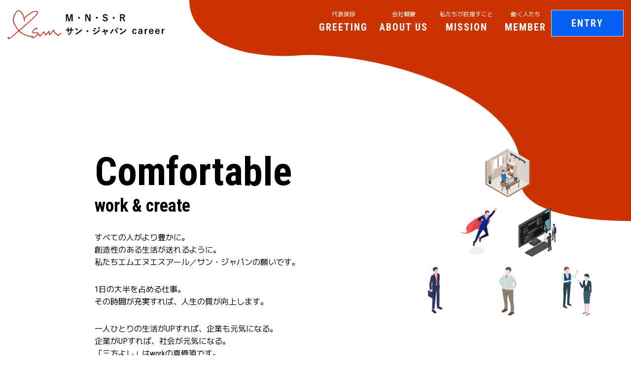

--- FILE ---
content_type: text/html; charset=UTF-8
request_url: https://www.mns-yip.com/
body_size: 79255
content:
<!DOCTYPE html>
<html class="no-js" lang="ja">
<head>
<meta charset="UTF-8">
<meta name="viewport" content="width=device-width, initial-scale=1.0">
<title>株式会社 MNSR／サン・ジャパン株式会社 &#8211; 広島市のフォークリフトオペレーターとITに特化した人財会社</title>
<meta name='robots' content='max-image-preview:large' />
<meta name="description" content="株式会社MNSR（エムエヌエスアール）およびサン・ジャパン株式会社は、広島市を拠点としたフォークリフトオペレーターとITに特化した人財会社です。">
<link rel="alternate" title="oEmbed (JSON)" type="application/json+oembed" href="https://www.mns-yip.com/wp-json/oembed/1.0/embed?url=https%3A%2F%2Fwww.mns-yip.com%2F" />
<link rel="alternate" title="oEmbed (XML)" type="text/xml+oembed" href="https://www.mns-yip.com/wp-json/oembed/1.0/embed?url=https%3A%2F%2Fwww.mns-yip.com%2F&#038;format=xml" />
<style id='wp-img-auto-sizes-contain-inline-css'>
img:is([sizes=auto i],[sizes^="auto," i]){contain-intrinsic-size:3000px 1500px}
/*# sourceURL=wp-img-auto-sizes-contain-inline-css */
</style>
<style id='wp-emoji-styles-inline-css'>

	img.wp-smiley, img.emoji {
		display: inline !important;
		border: none !important;
		box-shadow: none !important;
		height: 1em !important;
		width: 1em !important;
		margin: 0 0.07em !important;
		vertical-align: -0.1em !important;
		background: none !important;
		padding: 0 !important;
	}
/*# sourceURL=wp-emoji-styles-inline-css */
</style>
<style id='wp-block-library-inline-css'>
:root{--wp-block-synced-color:#7a00df;--wp-block-synced-color--rgb:122,0,223;--wp-bound-block-color:var(--wp-block-synced-color);--wp-editor-canvas-background:#ddd;--wp-admin-theme-color:#007cba;--wp-admin-theme-color--rgb:0,124,186;--wp-admin-theme-color-darker-10:#006ba1;--wp-admin-theme-color-darker-10--rgb:0,107,160.5;--wp-admin-theme-color-darker-20:#005a87;--wp-admin-theme-color-darker-20--rgb:0,90,135;--wp-admin-border-width-focus:2px}@media (min-resolution:192dpi){:root{--wp-admin-border-width-focus:1.5px}}.wp-element-button{cursor:pointer}:root .has-very-light-gray-background-color{background-color:#eee}:root .has-very-dark-gray-background-color{background-color:#313131}:root .has-very-light-gray-color{color:#eee}:root .has-very-dark-gray-color{color:#313131}:root .has-vivid-green-cyan-to-vivid-cyan-blue-gradient-background{background:linear-gradient(135deg,#00d084,#0693e3)}:root .has-purple-crush-gradient-background{background:linear-gradient(135deg,#34e2e4,#4721fb 50%,#ab1dfe)}:root .has-hazy-dawn-gradient-background{background:linear-gradient(135deg,#faaca8,#dad0ec)}:root .has-subdued-olive-gradient-background{background:linear-gradient(135deg,#fafae1,#67a671)}:root .has-atomic-cream-gradient-background{background:linear-gradient(135deg,#fdd79a,#004a59)}:root .has-nightshade-gradient-background{background:linear-gradient(135deg,#330968,#31cdcf)}:root .has-midnight-gradient-background{background:linear-gradient(135deg,#020381,#2874fc)}:root{--wp--preset--font-size--normal:16px;--wp--preset--font-size--huge:42px}.has-regular-font-size{font-size:1em}.has-larger-font-size{font-size:2.625em}.has-normal-font-size{font-size:var(--wp--preset--font-size--normal)}.has-huge-font-size{font-size:var(--wp--preset--font-size--huge)}.has-text-align-center{text-align:center}.has-text-align-left{text-align:left}.has-text-align-right{text-align:right}.has-fit-text{white-space:nowrap!important}#end-resizable-editor-section{display:none}.aligncenter{clear:both}.items-justified-left{justify-content:flex-start}.items-justified-center{justify-content:center}.items-justified-right{justify-content:flex-end}.items-justified-space-between{justify-content:space-between}.screen-reader-text{border:0;clip-path:inset(50%);height:1px;margin:-1px;overflow:hidden;padding:0;position:absolute;width:1px;word-wrap:normal!important}.screen-reader-text:focus{background-color:#ddd;clip-path:none;color:#444;display:block;font-size:1em;height:auto;left:5px;line-height:normal;padding:15px 23px 14px;text-decoration:none;top:5px;width:auto;z-index:100000}html :where(.has-border-color){border-style:solid}html :where([style*=border-top-color]){border-top-style:solid}html :where([style*=border-right-color]){border-right-style:solid}html :where([style*=border-bottom-color]){border-bottom-style:solid}html :where([style*=border-left-color]){border-left-style:solid}html :where([style*=border-width]){border-style:solid}html :where([style*=border-top-width]){border-top-style:solid}html :where([style*=border-right-width]){border-right-style:solid}html :where([style*=border-bottom-width]){border-bottom-style:solid}html :where([style*=border-left-width]){border-left-style:solid}html :where(img[class*=wp-image-]){height:auto;max-width:100%}:where(figure){margin:0 0 1em}html :where(.is-position-sticky){--wp-admin--admin-bar--position-offset:var(--wp-admin--admin-bar--height,0px)}@media screen and (max-width:600px){html :where(.is-position-sticky){--wp-admin--admin-bar--position-offset:0px}}

/*# sourceURL=wp-block-library-inline-css */
</style><style id='wp-block-heading-inline-css'>
h1:where(.wp-block-heading).has-background,h2:where(.wp-block-heading).has-background,h3:where(.wp-block-heading).has-background,h4:where(.wp-block-heading).has-background,h5:where(.wp-block-heading).has-background,h6:where(.wp-block-heading).has-background{padding:1.25em 2.375em}h1.has-text-align-left[style*=writing-mode]:where([style*=vertical-lr]),h1.has-text-align-right[style*=writing-mode]:where([style*=vertical-rl]),h2.has-text-align-left[style*=writing-mode]:where([style*=vertical-lr]),h2.has-text-align-right[style*=writing-mode]:where([style*=vertical-rl]),h3.has-text-align-left[style*=writing-mode]:where([style*=vertical-lr]),h3.has-text-align-right[style*=writing-mode]:where([style*=vertical-rl]),h4.has-text-align-left[style*=writing-mode]:where([style*=vertical-lr]),h4.has-text-align-right[style*=writing-mode]:where([style*=vertical-rl]),h5.has-text-align-left[style*=writing-mode]:where([style*=vertical-lr]),h5.has-text-align-right[style*=writing-mode]:where([style*=vertical-rl]),h6.has-text-align-left[style*=writing-mode]:where([style*=vertical-lr]),h6.has-text-align-right[style*=writing-mode]:where([style*=vertical-rl]){rotate:180deg}
/*# sourceURL=https://www.mns-yip.com/wp-includes/blocks/heading/style.min.css */
</style>
<style id='wp-block-image-inline-css'>
.wp-block-image>a,.wp-block-image>figure>a{display:inline-block}.wp-block-image img{box-sizing:border-box;height:auto;max-width:100%;vertical-align:bottom}@media not (prefers-reduced-motion){.wp-block-image img.hide{visibility:hidden}.wp-block-image img.show{animation:show-content-image .4s}}.wp-block-image[style*=border-radius] img,.wp-block-image[style*=border-radius]>a{border-radius:inherit}.wp-block-image.has-custom-border img{box-sizing:border-box}.wp-block-image.aligncenter{text-align:center}.wp-block-image.alignfull>a,.wp-block-image.alignwide>a{width:100%}.wp-block-image.alignfull img,.wp-block-image.alignwide img{height:auto;width:100%}.wp-block-image .aligncenter,.wp-block-image .alignleft,.wp-block-image .alignright,.wp-block-image.aligncenter,.wp-block-image.alignleft,.wp-block-image.alignright{display:table}.wp-block-image .aligncenter>figcaption,.wp-block-image .alignleft>figcaption,.wp-block-image .alignright>figcaption,.wp-block-image.aligncenter>figcaption,.wp-block-image.alignleft>figcaption,.wp-block-image.alignright>figcaption{caption-side:bottom;display:table-caption}.wp-block-image .alignleft{float:left;margin:.5em 1em .5em 0}.wp-block-image .alignright{float:right;margin:.5em 0 .5em 1em}.wp-block-image .aligncenter{margin-left:auto;margin-right:auto}.wp-block-image :where(figcaption){margin-bottom:1em;margin-top:.5em}.wp-block-image.is-style-circle-mask img{border-radius:9999px}@supports ((-webkit-mask-image:none) or (mask-image:none)) or (-webkit-mask-image:none){.wp-block-image.is-style-circle-mask img{border-radius:0;-webkit-mask-image:url('data:image/svg+xml;utf8,<svg viewBox="0 0 100 100" xmlns="http://www.w3.org/2000/svg"><circle cx="50" cy="50" r="50"/></svg>');mask-image:url('data:image/svg+xml;utf8,<svg viewBox="0 0 100 100" xmlns="http://www.w3.org/2000/svg"><circle cx="50" cy="50" r="50"/></svg>');mask-mode:alpha;-webkit-mask-position:center;mask-position:center;-webkit-mask-repeat:no-repeat;mask-repeat:no-repeat;-webkit-mask-size:contain;mask-size:contain}}:root :where(.wp-block-image.is-style-rounded img,.wp-block-image .is-style-rounded img){border-radius:9999px}.wp-block-image figure{margin:0}.wp-lightbox-container{display:flex;flex-direction:column;position:relative}.wp-lightbox-container img{cursor:zoom-in}.wp-lightbox-container img:hover+button{opacity:1}.wp-lightbox-container button{align-items:center;backdrop-filter:blur(16px) saturate(180%);background-color:#5a5a5a40;border:none;border-radius:4px;cursor:zoom-in;display:flex;height:20px;justify-content:center;opacity:0;padding:0;position:absolute;right:16px;text-align:center;top:16px;width:20px;z-index:100}@media not (prefers-reduced-motion){.wp-lightbox-container button{transition:opacity .2s ease}}.wp-lightbox-container button:focus-visible{outline:3px auto #5a5a5a40;outline:3px auto -webkit-focus-ring-color;outline-offset:3px}.wp-lightbox-container button:hover{cursor:pointer;opacity:1}.wp-lightbox-container button:focus{opacity:1}.wp-lightbox-container button:focus,.wp-lightbox-container button:hover,.wp-lightbox-container button:not(:hover):not(:active):not(.has-background){background-color:#5a5a5a40;border:none}.wp-lightbox-overlay{box-sizing:border-box;cursor:zoom-out;height:100vh;left:0;overflow:hidden;position:fixed;top:0;visibility:hidden;width:100%;z-index:100000}.wp-lightbox-overlay .close-button{align-items:center;cursor:pointer;display:flex;justify-content:center;min-height:40px;min-width:40px;padding:0;position:absolute;right:calc(env(safe-area-inset-right) + 16px);top:calc(env(safe-area-inset-top) + 16px);z-index:5000000}.wp-lightbox-overlay .close-button:focus,.wp-lightbox-overlay .close-button:hover,.wp-lightbox-overlay .close-button:not(:hover):not(:active):not(.has-background){background:none;border:none}.wp-lightbox-overlay .lightbox-image-container{height:var(--wp--lightbox-container-height);left:50%;overflow:hidden;position:absolute;top:50%;transform:translate(-50%,-50%);transform-origin:top left;width:var(--wp--lightbox-container-width);z-index:9999999999}.wp-lightbox-overlay .wp-block-image{align-items:center;box-sizing:border-box;display:flex;height:100%;justify-content:center;margin:0;position:relative;transform-origin:0 0;width:100%;z-index:3000000}.wp-lightbox-overlay .wp-block-image img{height:var(--wp--lightbox-image-height);min-height:var(--wp--lightbox-image-height);min-width:var(--wp--lightbox-image-width);width:var(--wp--lightbox-image-width)}.wp-lightbox-overlay .wp-block-image figcaption{display:none}.wp-lightbox-overlay button{background:none;border:none}.wp-lightbox-overlay .scrim{background-color:#fff;height:100%;opacity:.9;position:absolute;width:100%;z-index:2000000}.wp-lightbox-overlay.active{visibility:visible}@media not (prefers-reduced-motion){.wp-lightbox-overlay.active{animation:turn-on-visibility .25s both}.wp-lightbox-overlay.active img{animation:turn-on-visibility .35s both}.wp-lightbox-overlay.show-closing-animation:not(.active){animation:turn-off-visibility .35s both}.wp-lightbox-overlay.show-closing-animation:not(.active) img{animation:turn-off-visibility .25s both}.wp-lightbox-overlay.zoom.active{animation:none;opacity:1;visibility:visible}.wp-lightbox-overlay.zoom.active .lightbox-image-container{animation:lightbox-zoom-in .4s}.wp-lightbox-overlay.zoom.active .lightbox-image-container img{animation:none}.wp-lightbox-overlay.zoom.active .scrim{animation:turn-on-visibility .4s forwards}.wp-lightbox-overlay.zoom.show-closing-animation:not(.active){animation:none}.wp-lightbox-overlay.zoom.show-closing-animation:not(.active) .lightbox-image-container{animation:lightbox-zoom-out .4s}.wp-lightbox-overlay.zoom.show-closing-animation:not(.active) .lightbox-image-container img{animation:none}.wp-lightbox-overlay.zoom.show-closing-animation:not(.active) .scrim{animation:turn-off-visibility .4s forwards}}@keyframes show-content-image{0%{visibility:hidden}99%{visibility:hidden}to{visibility:visible}}@keyframes turn-on-visibility{0%{opacity:0}to{opacity:1}}@keyframes turn-off-visibility{0%{opacity:1;visibility:visible}99%{opacity:0;visibility:visible}to{opacity:0;visibility:hidden}}@keyframes lightbox-zoom-in{0%{transform:translate(calc((-100vw + var(--wp--lightbox-scrollbar-width))/2 + var(--wp--lightbox-initial-left-position)),calc(-50vh + var(--wp--lightbox-initial-top-position))) scale(var(--wp--lightbox-scale))}to{transform:translate(-50%,-50%) scale(1)}}@keyframes lightbox-zoom-out{0%{transform:translate(-50%,-50%) scale(1);visibility:visible}99%{visibility:visible}to{transform:translate(calc((-100vw + var(--wp--lightbox-scrollbar-width))/2 + var(--wp--lightbox-initial-left-position)),calc(-50vh + var(--wp--lightbox-initial-top-position))) scale(var(--wp--lightbox-scale));visibility:hidden}}
/*# sourceURL=https://www.mns-yip.com/wp-includes/blocks/image/style.min.css */
</style>
<style id='wp-block-list-inline-css'>
ol,ul{box-sizing:border-box}:root :where(.wp-block-list.has-background){padding:1.25em 2.375em}
/*# sourceURL=https://www.mns-yip.com/wp-includes/blocks/list/style.min.css */
</style>
<style id='wp-block-group-inline-css'>
.wp-block-group{box-sizing:border-box}:where(.wp-block-group.wp-block-group-is-layout-constrained){position:relative}
/*# sourceURL=https://www.mns-yip.com/wp-includes/blocks/group/style.min.css */
</style>
<style id='wp-block-paragraph-inline-css'>
.is-small-text{font-size:.875em}.is-regular-text{font-size:1em}.is-large-text{font-size:2.25em}.is-larger-text{font-size:3em}.has-drop-cap:not(:focus):first-letter{float:left;font-size:8.4em;font-style:normal;font-weight:100;line-height:.68;margin:.05em .1em 0 0;text-transform:uppercase}body.rtl .has-drop-cap:not(:focus):first-letter{float:none;margin-left:.1em}p.has-drop-cap.has-background{overflow:hidden}:root :where(p.has-background){padding:1.25em 2.375em}:where(p.has-text-color:not(.has-link-color)) a{color:inherit}p.has-text-align-left[style*="writing-mode:vertical-lr"],p.has-text-align-right[style*="writing-mode:vertical-rl"]{rotate:180deg}
/*# sourceURL=https://www.mns-yip.com/wp-includes/blocks/paragraph/style.min.css */
</style>
<style id='global-styles-inline-css'>
:root{--wp--preset--aspect-ratio--square: 1;--wp--preset--aspect-ratio--4-3: 4/3;--wp--preset--aspect-ratio--3-4: 3/4;--wp--preset--aspect-ratio--3-2: 3/2;--wp--preset--aspect-ratio--2-3: 2/3;--wp--preset--aspect-ratio--16-9: 16/9;--wp--preset--aspect-ratio--9-16: 9/16;--wp--preset--color--black: #000000;--wp--preset--color--cyan-bluish-gray: #abb8c3;--wp--preset--color--white: #ffffff;--wp--preset--color--pale-pink: #f78da7;--wp--preset--color--vivid-red: #cf2e2e;--wp--preset--color--luminous-vivid-orange: #ff6900;--wp--preset--color--luminous-vivid-amber: #fcb900;--wp--preset--color--light-green-cyan: #7bdcb5;--wp--preset--color--vivid-green-cyan: #00d084;--wp--preset--color--pale-cyan-blue: #8ed1fc;--wp--preset--color--vivid-cyan-blue: #0693e3;--wp--preset--color--vivid-purple: #9b51e0;--wp--preset--color--red: #ff0000;--wp--preset--color--darkred: #cc3300;--wp--preset--color--blue: #0000ff;--wp--preset--color--lightblue: #055ff5;--wp--preset--color--green: #008000;--wp--preset--color--orange: #f59a00;--wp--preset--color--yellow: #ffff00;--wp--preset--color--gray: #808080;--wp--preset--color--silver: #d0d0d0;--wp--preset--color--lightgray: #eaeaea;--wp--preset--gradient--vivid-cyan-blue-to-vivid-purple: linear-gradient(135deg,rgb(6,147,227) 0%,rgb(155,81,224) 100%);--wp--preset--gradient--light-green-cyan-to-vivid-green-cyan: linear-gradient(135deg,rgb(122,220,180) 0%,rgb(0,208,130) 100%);--wp--preset--gradient--luminous-vivid-amber-to-luminous-vivid-orange: linear-gradient(135deg,rgb(252,185,0) 0%,rgb(255,105,0) 100%);--wp--preset--gradient--luminous-vivid-orange-to-vivid-red: linear-gradient(135deg,rgb(255,105,0) 0%,rgb(207,46,46) 100%);--wp--preset--gradient--very-light-gray-to-cyan-bluish-gray: linear-gradient(135deg,rgb(238,238,238) 0%,rgb(169,184,195) 100%);--wp--preset--gradient--cool-to-warm-spectrum: linear-gradient(135deg,rgb(74,234,220) 0%,rgb(151,120,209) 20%,rgb(207,42,186) 40%,rgb(238,44,130) 60%,rgb(251,105,98) 80%,rgb(254,248,76) 100%);--wp--preset--gradient--blush-light-purple: linear-gradient(135deg,rgb(255,206,236) 0%,rgb(152,150,240) 100%);--wp--preset--gradient--blush-bordeaux: linear-gradient(135deg,rgb(254,205,165) 0%,rgb(254,45,45) 50%,rgb(107,0,62) 100%);--wp--preset--gradient--luminous-dusk: linear-gradient(135deg,rgb(255,203,112) 0%,rgb(199,81,192) 50%,rgb(65,88,208) 100%);--wp--preset--gradient--pale-ocean: linear-gradient(135deg,rgb(255,245,203) 0%,rgb(182,227,212) 50%,rgb(51,167,181) 100%);--wp--preset--gradient--electric-grass: linear-gradient(135deg,rgb(202,248,128) 0%,rgb(113,206,126) 100%);--wp--preset--gradient--midnight: linear-gradient(135deg,rgb(2,3,129) 0%,rgb(40,116,252) 100%);--wp--preset--gradient--darkred-to-white: linear-gradient(to top, #cc3300, #ffffff);--wp--preset--gradient--lightblue-to-white: linear-gradient(to top, #055ff5, #ffffff);--wp--preset--gradient--silver-to-white: linear-gradient(to top, #d0d0d0, #ffffff);--wp--preset--font-size--small: 13px;--wp--preset--font-size--medium: 20px;--wp--preset--font-size--large: 36px;--wp--preset--font-size--x-large: 42px;--wp--preset--spacing--20: 0.44rem;--wp--preset--spacing--30: 0.67rem;--wp--preset--spacing--40: 1rem;--wp--preset--spacing--50: 1.5rem;--wp--preset--spacing--60: 2.25rem;--wp--preset--spacing--70: 3.38rem;--wp--preset--spacing--80: 5.06rem;--wp--preset--shadow--natural: 6px 6px 9px rgba(0, 0, 0, 0.2);--wp--preset--shadow--deep: 12px 12px 50px rgba(0, 0, 0, 0.4);--wp--preset--shadow--sharp: 6px 6px 0px rgba(0, 0, 0, 0.2);--wp--preset--shadow--outlined: 6px 6px 0px -3px rgb(255, 255, 255), 6px 6px rgb(0, 0, 0);--wp--preset--shadow--crisp: 6px 6px 0px rgb(0, 0, 0);}:where(.is-layout-flex){gap: 0.5em;}:where(.is-layout-grid){gap: 0.5em;}body .is-layout-flex{display: flex;}.is-layout-flex{flex-wrap: wrap;align-items: center;}.is-layout-flex > :is(*, div){margin: 0;}body .is-layout-grid{display: grid;}.is-layout-grid > :is(*, div){margin: 0;}:where(.wp-block-columns.is-layout-flex){gap: 2em;}:where(.wp-block-columns.is-layout-grid){gap: 2em;}:where(.wp-block-post-template.is-layout-flex){gap: 1.25em;}:where(.wp-block-post-template.is-layout-grid){gap: 1.25em;}.has-black-color{color: var(--wp--preset--color--black) !important;}.has-cyan-bluish-gray-color{color: var(--wp--preset--color--cyan-bluish-gray) !important;}.has-white-color{color: var(--wp--preset--color--white) !important;}.has-pale-pink-color{color: var(--wp--preset--color--pale-pink) !important;}.has-vivid-red-color{color: var(--wp--preset--color--vivid-red) !important;}.has-luminous-vivid-orange-color{color: var(--wp--preset--color--luminous-vivid-orange) !important;}.has-luminous-vivid-amber-color{color: var(--wp--preset--color--luminous-vivid-amber) !important;}.has-light-green-cyan-color{color: var(--wp--preset--color--light-green-cyan) !important;}.has-vivid-green-cyan-color{color: var(--wp--preset--color--vivid-green-cyan) !important;}.has-pale-cyan-blue-color{color: var(--wp--preset--color--pale-cyan-blue) !important;}.has-vivid-cyan-blue-color{color: var(--wp--preset--color--vivid-cyan-blue) !important;}.has-vivid-purple-color{color: var(--wp--preset--color--vivid-purple) !important;}.has-black-background-color{background-color: var(--wp--preset--color--black) !important;}.has-cyan-bluish-gray-background-color{background-color: var(--wp--preset--color--cyan-bluish-gray) !important;}.has-white-background-color{background-color: var(--wp--preset--color--white) !important;}.has-pale-pink-background-color{background-color: var(--wp--preset--color--pale-pink) !important;}.has-vivid-red-background-color{background-color: var(--wp--preset--color--vivid-red) !important;}.has-luminous-vivid-orange-background-color{background-color: var(--wp--preset--color--luminous-vivid-orange) !important;}.has-luminous-vivid-amber-background-color{background-color: var(--wp--preset--color--luminous-vivid-amber) !important;}.has-light-green-cyan-background-color{background-color: var(--wp--preset--color--light-green-cyan) !important;}.has-vivid-green-cyan-background-color{background-color: var(--wp--preset--color--vivid-green-cyan) !important;}.has-pale-cyan-blue-background-color{background-color: var(--wp--preset--color--pale-cyan-blue) !important;}.has-vivid-cyan-blue-background-color{background-color: var(--wp--preset--color--vivid-cyan-blue) !important;}.has-vivid-purple-background-color{background-color: var(--wp--preset--color--vivid-purple) !important;}.has-black-border-color{border-color: var(--wp--preset--color--black) !important;}.has-cyan-bluish-gray-border-color{border-color: var(--wp--preset--color--cyan-bluish-gray) !important;}.has-white-border-color{border-color: var(--wp--preset--color--white) !important;}.has-pale-pink-border-color{border-color: var(--wp--preset--color--pale-pink) !important;}.has-vivid-red-border-color{border-color: var(--wp--preset--color--vivid-red) !important;}.has-luminous-vivid-orange-border-color{border-color: var(--wp--preset--color--luminous-vivid-orange) !important;}.has-luminous-vivid-amber-border-color{border-color: var(--wp--preset--color--luminous-vivid-amber) !important;}.has-light-green-cyan-border-color{border-color: var(--wp--preset--color--light-green-cyan) !important;}.has-vivid-green-cyan-border-color{border-color: var(--wp--preset--color--vivid-green-cyan) !important;}.has-pale-cyan-blue-border-color{border-color: var(--wp--preset--color--pale-cyan-blue) !important;}.has-vivid-cyan-blue-border-color{border-color: var(--wp--preset--color--vivid-cyan-blue) !important;}.has-vivid-purple-border-color{border-color: var(--wp--preset--color--vivid-purple) !important;}.has-vivid-cyan-blue-to-vivid-purple-gradient-background{background: var(--wp--preset--gradient--vivid-cyan-blue-to-vivid-purple) !important;}.has-light-green-cyan-to-vivid-green-cyan-gradient-background{background: var(--wp--preset--gradient--light-green-cyan-to-vivid-green-cyan) !important;}.has-luminous-vivid-amber-to-luminous-vivid-orange-gradient-background{background: var(--wp--preset--gradient--luminous-vivid-amber-to-luminous-vivid-orange) !important;}.has-luminous-vivid-orange-to-vivid-red-gradient-background{background: var(--wp--preset--gradient--luminous-vivid-orange-to-vivid-red) !important;}.has-very-light-gray-to-cyan-bluish-gray-gradient-background{background: var(--wp--preset--gradient--very-light-gray-to-cyan-bluish-gray) !important;}.has-cool-to-warm-spectrum-gradient-background{background: var(--wp--preset--gradient--cool-to-warm-spectrum) !important;}.has-blush-light-purple-gradient-background{background: var(--wp--preset--gradient--blush-light-purple) !important;}.has-blush-bordeaux-gradient-background{background: var(--wp--preset--gradient--blush-bordeaux) !important;}.has-luminous-dusk-gradient-background{background: var(--wp--preset--gradient--luminous-dusk) !important;}.has-pale-ocean-gradient-background{background: var(--wp--preset--gradient--pale-ocean) !important;}.has-electric-grass-gradient-background{background: var(--wp--preset--gradient--electric-grass) !important;}.has-midnight-gradient-background{background: var(--wp--preset--gradient--midnight) !important;}.has-small-font-size{font-size: var(--wp--preset--font-size--small) !important;}.has-medium-font-size{font-size: var(--wp--preset--font-size--medium) !important;}.has-large-font-size{font-size: var(--wp--preset--font-size--large) !important;}.has-x-large-font-size{font-size: var(--wp--preset--font-size--x-large) !important;}
/*# sourceURL=global-styles-inline-css */
</style>
<style id='core-block-supports-inline-css'>
.wp-elements-8eb39685e70f2e84b6e29c7548c2294d a:where(:not(.wp-element-button)){color:var(--wp--preset--color--silver);}.wp-elements-449989c6b2941baa6aa118ad6c441384 a:where(:not(.wp-element-button)){color:var(--wp--preset--color--silver);}.wp-elements-cbb310545e988a984acb3e9d3725ddbe a:where(:not(.wp-element-button)){color:var(--wp--preset--color--lightblue);}.wp-elements-205e01c32ac45dca13220977554f061c a:where(:not(.wp-element-button)){color:var(--wp--preset--color--silver);}.wp-elements-7ed5838eff80bcd32168543133abacb7 a:where(:not(.wp-element-button)){color:var(--wp--preset--color--silver);}.wp-elements-ae0ec8cd5bbb2335e80327049c74de42 a:where(:not(.wp-element-button)){color:var(--wp--preset--color--darkred);}.wp-elements-cfa0eabcfa435cf9462d7f5238b3d2ba a:where(:not(.wp-element-button)){color:var(--wp--preset--color--lightblue);}.wp-elements-186c67d644dfa9424af04597075aa23d a:where(:not(.wp-element-button)){color:var(--wp--preset--color--lightblue);}.wp-elements-7c17f93a50ab5f418db6da8111fb9478 a:where(:not(.wp-element-button)){color:var(--wp--preset--color--lightblue);}.wp-elements-b01a0ba54405334438948e2d58fdda68 a:where(:not(.wp-element-button)){color:var(--wp--preset--color--lightblue);}.wp-elements-1228f37b328fdefb4d3a4d7110345d73 a:where(:not(.wp-element-button)){color:var(--wp--preset--color--lightblue);}.wp-elements-96a5c36f77142238e7eac2e1e134aaf0 a:where(:not(.wp-element-button)){color:var(--wp--preset--color--lightblue);}.wp-elements-f164d5c725bd02d304dc39c7b00a36b9 a:where(:not(.wp-element-button)){color:var(--wp--preset--color--darkred);}.wp-elements-dbd224816ba0a46c67271f85f13bc860 a:where(:not(.wp-element-button)){color:var(--wp--preset--color--silver);}.wp-elements-ce0adbefc1bedde25f6fe43fba921196 a:where(:not(.wp-element-button)){color:var(--wp--preset--color--silver);}.wp-elements-eb10c86e8043faa4bcf68d5d9d07192b a:where(:not(.wp-element-button)){color:var(--wp--preset--color--silver);}.wp-elements-be94ec722f709c310b1bc4af6e591d79 a:where(:not(.wp-element-button)){color:var(--wp--preset--color--silver);}.wp-elements-f53c7dc63d0ca30f9fbbf1475acab43f a:where(:not(.wp-element-button)){color:var(--wp--preset--color--white);}.wp-elements-c47b9080dbd883d5fd703f25ee7da5d7 a:where(:not(.wp-element-button)){color:var(--wp--preset--color--white);}.wp-container-core-group-is-layout-8cf370e7{flex-direction:column;align-items:flex-start;}.wp-container-core-group-is-layout-f56a869c{flex-wrap:nowrap;justify-content:flex-start;}
/*# sourceURL=core-block-supports-inline-css */
</style>

<style id='classic-theme-styles-inline-css'>
/*! This file is auto-generated */
.wp-block-button__link{color:#fff;background-color:#32373c;border-radius:9999px;box-shadow:none;text-decoration:none;padding:calc(.667em + 2px) calc(1.333em + 2px);font-size:1.125em}.wp-block-file__button{background:#32373c;color:#fff;text-decoration:none}
/*# sourceURL=/wp-includes/css/classic-themes.min.css */
</style>
<link rel='stylesheet' id='mnsr-block-editor-style-css' href='https://www.mns-yip.com/wp-content/themes/mnsr/assets/block-editor.css?ver=6.9' media='all' />
<link rel='stylesheet' id='contact-form-7-css' href='https://www.mns-yip.com/wp-content/plugins/contact-form-7/includes/css/styles.css?ver=6.1.4' media='all' />
<link rel='stylesheet' id='mnsr-style-css' href='https://www.mns-yip.com/wp-content/themes/mnsr/style.css?ver=1.0' media='all' />
<link rel='stylesheet' id='mnsr-print-style-css' href='https://www.mns-yip.com/wp-content/themes/mnsr/print.css?ver=1.0' media='print' />
<script src="https://www.mns-yip.com/wp-includes/js/jquery/jquery.js?ver=6.9" id="mnsr-jquery-js"></script>
<script src="https://www.mns-yip.com/wp-content/themes/mnsr/js/navigation.js?ver=6.9" id="mnsr-navigation-js"></script>
<script src="https://www.mns-yip.com/wp-content/themes/mnsr/js/svgs.js?ver=6.9" id="mnsr-svgs-js"></script>
<script src="https://www.mns-yip.com/wp-content/themes/mnsr/js/illustrations.js?ver=6.9" id="mnsr-illustrations-js"></script>
<script src="https://www.mns-yip.com/wp-content/themes/mnsr/js/animation.js?ver=6.9" id="mnsr-animation-js"></script>
<link rel="https://api.w.org/" href="https://www.mns-yip.com/wp-json/" /><link rel="alternate" title="JSON" type="application/json" href="https://www.mns-yip.com/wp-json/wp/v2/pages/2" /><link rel="canonical" href="https://www.mns-yip.com/" />
<link rel='shortlink' href='https://www.mns-yip.com/' />
<style type="text/css">
a,
a:hover,
a:focus {
color: #cc3300;
}
button,
a.button,
.entry-content a.wp-block-button__link,
input[type="button"],
input[type="reset"],
input[type="submit"] {
background-color: #cc3300;
}
.mainsvg-box svg {
fill: #cc3300;
}
.header {
background-color: #ffffff;
}
.global-navigation > ul > li > a:hover,
.header.transparent .global-navigation > ul > li > a:hover,
.global-navigation > ul > li > a:focus,
.header.transparent .global-navigation > ul > li > a:focus {
color: #f59a00;
}
.header-entry .entry-button {
background-color: #055ff5;
}
.header-entry .entry-button:hover,
.header-entry .entry-button:focus {
background-color: #f59a00;
}
.archives > li > a:hover > h2,
.archives > li > a:focus > h2 {
color: #cc3300;
}
.page-cover {
background: linear-gradient(to right, #cc3300, #f59a00);
}
.entry-content .greeting-svg,
.entry-content .about-us-svg,
.entry-content .mission-special-svg {
fill: #cc3300;
}
.entry-content .mission-svg,
.entry-content .member-svg {
fill: #055ff5;
}
.entry-content .entry-type .entry-type-title:hover .entry-type-name h2,
.entry-content .entry-type .entry-type-title:focus .entry-type-name h2 {
color: #cc3300;
}
.entry-content .entry-type .entry-type-title:hover .entry-type-button,
.entry-content .entry-type .entry-type-title:focus .entry-type-button {
color: #cc3300;
}
.entry-content .entry-type .entry-type-list ul > li > a:hover,
.entry-content .entry-type .entry-type-list ul > li > a:focus {
color: #cc3300;
}
.entry-content .entry-type .entry-type-list ul > li > a:hover::before,
.entry-content .entry-type .entry-type-list ul > li > a:focus::before {
background-color: #cc3300;
}
.entry-content .entry-type .entry-type-list ul > li > a:hover::after,
.entry-content .entry-type .entry-type-list ul > li > a:focus::after {
background-color: #cc3300;
}
.entry-content .check-list > li::before {
color: #cc3300;
}
.pagination a:hover,
.pagination a:focus,
.pagination strong,
.pagination .page-numbers.current {
background-color: #f59a00;
}
.footer {
background-color: #055ff5;
}
.footer-navigation > ul > li > a:hover,
.footer-navigation > ul > li > a:focus {
color: #f59a00;
}
.top-button {
background-color: #f59a00;
}
@media (max-width: 980px) {
.header-menu {
background-color: #ffffff;
}
.header.transparent .humberger {
background-color: #cc3300;
}
}
</style>
<script async src="https://www.googletagmanager.com/gtag/js?id=G-TS705BY5PP"></script>
<script>
window.dataLayer = window.dataLayer || [];
function gtag() { dataLayer.push( arguments ); }
gtag( 'js', new Date() );
gtag( 'config', 'G-TS705BY5PP' );
</script>
<meta name="google-site-verification" content="VwrO3K-HqQE317XvGyWWM55B3X2x4xM7zxcb4ZuZJIM">
<script src="https://kit.fontawesome.com/609acca72c.js" crossorigin="anonymous"></script>
<link rel="preconnect" href="https://fonts.googleapis.com">
<link rel="preconnect" href="https://fonts.gstatic.com" crossorigin>
<link href="https://fonts.googleapis.com/css2?family=M+PLUS+1:wght@100..900&family=Roboto+Condensed:ital,wght@0,100..900;1,100..900&display=swap" rel="stylesheet">
<style type="text/css">
.has-black-background-color {
background-color: #000000 !important;
}
.has-black-color {
color: #000000 !important;
}
.has-red-background-color {
background-color: #ff0000 !important;
}
.has-red-color {
color: #ff0000 !important;
}
.has-darkred-background-color {
background-color: #cc3300 !important;
}
.has-darkred-color {
color: #cc3300 !important;
}
.has-blue-background-color {
background-color: #0000ff !important;
}
.has-blue-color {
color: #0000ff !important;
}
.has-lightblue-background-color {
background-color: #055ff5 !important;
}
.has-lightblue-color {
color: #055ff5 !important;
}
.has-green-background-color {
background-color: #008000 !important;
}
.has-green-color {
color: #008000 !important;
}
.has-orange-background-color {
background-color: #f59a00 !important;
}
.has-orange-color {
color: #f59a00 !important;
}
.has-yellow-background-color {
background-color: #ffff00 !important;
}
.has-yellow-color {
color: #ffff00 !important;
}
.has-gray-background-color {
background-color: #808080 !important;
}
.has-gray-color {
color: #808080 !important;
}
.has-silver-background-color {
background-color: #d0d0d0 !important;
}
.has-silver-color {
color: #d0d0d0 !important;
}
.has-lightgray-background-color {
background-color: #eaeaea !important;
}
.has-lightgray-color {
color: #eaeaea !important;
}
.has-white-background-color {
background-color: #ffffff !important;
}
.has-white-color {
color: #ffffff !important;
}
.has-darkred-to-white-gradient-background {
background: linear-gradient(to top, #cc3300, #ffffff) !important;
}
.has-lightblue-to-white-gradient-background {
background: linear-gradient(to top, #055ff5, #ffffff) !important;
}
.has-silver-to-white-gradient-background {
background: linear-gradient(to top, #d0d0d0, #ffffff) !important;
}
</style>
<link rel="icon" href="https://www.mns-yip.com/wp-content/uploads/2024/08/cropped-mainicon-32x32.png" sizes="32x32" />
<link rel="icon" href="https://www.mns-yip.com/wp-content/uploads/2024/08/cropped-mainicon-192x192.png" sizes="192x192" />
<link rel="apple-touch-icon" href="https://www.mns-yip.com/wp-content/uploads/2024/08/cropped-mainicon-180x180.png" />
<meta name="msapplication-TileImage" content="https://www.mns-yip.com/wp-content/uploads/2024/08/cropped-mainicon-270x270.png" />
</head>
<body class="home wp-singular page-template-default page page-id-2 wp-custom-logo wp-embed-responsive wp-theme-mnsr">
<div class="mainsvg-box">
	<svg viewBox="0 0 1024 512">
<path>
<animate attributeName="d" dur="5s" repeatCount="indefinite" values="M0,0 C0,94 152,117 256,128 C438,143 722,214 768,415 C784,487 898,512 1024,512 C1024,482 1024,20 1024,0 C985,0 49,0 0,0 Z; M0,0 C0,94 120,143 256,128 C425,115 805,216 768,415 C760,488 898,512 1024,512 C1024,482 1024,20 1024,0 C985,0 49,0 0,0 Z; M0,0 C0,94 152,117 256,128 C438,143 722,214 768,415 C784,487 898,512 1024,512 C1024,482 1024,20 1024,0 C985,0 49,0 0,0 Z"></animate>
</path>
</svg></div>
<header id="header" class="header transparent" role="banner">
	<div class="header-logo"><a href="https://www.mns-yip.com/" class="custom-logo-link" rel="home" aria-current="page"><img width="1070" height="200" src="https://www.mns-yip.com/wp-content/uploads/2024/08/mainlogo_company.png" class="custom-logo" alt="株式会社 MNSR／サン・ジャパン株式会社" decoding="async" fetchpriority="high" srcset="https://www.mns-yip.com/wp-content/uploads/2024/08/mainlogo_company.png 1070w, https://www.mns-yip.com/wp-content/uploads/2024/08/mainlogo_company-300x56.png 300w, https://www.mns-yip.com/wp-content/uploads/2024/08/mainlogo_company-1024x191.png 1024w, https://www.mns-yip.com/wp-content/uploads/2024/08/mainlogo_company-768x144.png 768w" sizes="(max-width: 1070px) 100vw, 1070px" /></a></div>
	<div id="header-menu" class="header-menu clearfix">
		<nav id="global-navigation" class="global-navigation"><ul id="menu-global-navigation" class="menu"><li id="menu-item-181" class="menu-item menu-item-type-custom menu-item-object-custom current-menu-item current_page_item menu-item-home menu-item-181"><a href="https://www.mns-yip.com/#greeting-svg" aria-current="page">代表挨拶<br><span>GREETING</span></a></li>
<li id="menu-item-186" class="menu-item menu-item-type-custom menu-item-object-custom current-menu-item current_page_item menu-item-home menu-item-186"><a href="https://www.mns-yip.com/#about-us-svg" aria-current="page">会社概要<br><span>ABOUT US</span></a></li>
<li id="menu-item-26" class="menu-item menu-item-type-custom menu-item-object-custom current-menu-item current_page_item menu-item-home menu-item-26"><a href="https://www.mns-yip.com/#mission-svg" aria-current="page">私たちが目指すこと<br><span>MISSION</span></a></li>
<li id="menu-item-224" class="menu-item menu-item-type-custom menu-item-object-custom current-menu-item current_page_item menu-item-home menu-item-224"><a href="https://www.mns-yip.com/#member-svg" aria-current="page">働く人たち<br><span>MEMBER</span></a></li>
</ul></nav>		<div class="header-entry"><a class="button entry-button" href="https://www.mns-yip.com/#entry">ENTRY</a></div>
	</div>
	<div id="humberger" class="humberger"><i class="fas fa-bars"></i></div>
</header>
<main id="main" class="main" role="main">
<div id="mainillust-box" class="mainillust-box">
	<p class="fade-in-y"><img src="https://san11888.sakura.ne.jp/mnsr/wp-content/uploads/2024/08/illust1.png" alt=""><img src="https://san11888.sakura.ne.jp/mnsr/wp-content/uploads/2024/08/illust1.png" alt=""><img src="https://san11888.sakura.ne.jp/mnsr/wp-content/uploads/2024/08/illust2.png" alt=""><img src="https://san11888.sakura.ne.jp/mnsr/wp-content/uploads/2024/08/illust2.png" alt=""></p>
<p class="fade-in-y"><img src="https://san11888.sakura.ne.jp/mnsr/wp-content/uploads/2024/08/illust3.png" alt=""></p>
<p class="fade-in-y"><img src="https://san11888.sakura.ne.jp/mnsr/wp-content/uploads/2024/08/illust4.png" alt=""><img src="https://san11888.sakura.ne.jp/mnsr/wp-content/uploads/2024/08/illust4.png" alt=""><img src="https://san11888.sakura.ne.jp/mnsr/wp-content/uploads/2024/08/illust5.png" alt=""></p>
<p class="fade-in-y"><img src="https://san11888.sakura.ne.jp/mnsr/wp-content/uploads/2024/08/illust8.png" alt=""></p>
<p class="fade-in-y"><img src="https://san11888.sakura.ne.jp/mnsr/wp-content/uploads/2024/09/illust16.png" alt=""><img src="https://san11888.sakura.ne.jp/mnsr/wp-content/uploads/2024/09/illust16.png" alt=""><img src="https://san11888.sakura.ne.jp/mnsr/wp-content/uploads/2024/09/illust17.png" alt=""><img src="https://san11888.sakura.ne.jp/mnsr/wp-content/uploads/2024/09/illust17.png" alt=""></p>
<p class="fade-in-y"><img src="https://san11888.sakura.ne.jp/mnsr/wp-content/uploads/2024/08/illust9.png" alt=""><img src="https://san11888.sakura.ne.jp/mnsr/wp-content/uploads/2024/08/illust10.png" alt=""></p>
<p class="large fade-in-y"><img src="https://san11888.sakura.ne.jp/mnsr/wp-content/uploads/2024/08/illust11.png" alt=""><img src="https://san11888.sakura.ne.jp/mnsr/wp-content/uploads/2024/08/illust11.png" alt=""><img src="https://san11888.sakura.ne.jp/mnsr/wp-content/uploads/2024/08/illust12.png" alt=""><img src="https://san11888.sakura.ne.jp/mnsr/wp-content/uploads/2024/08/illust13.png" alt=""><img src="https://san11888.sakura.ne.jp/mnsr/wp-content/uploads/2024/08/illust13.png" alt=""></p>
<p class="fade-in-y"><img src="https://san11888.sakura.ne.jp/mnsr/wp-content/uploads/2024/08/illust14.png" alt=""></p>
<p class="fade-in-y"><img src="https://san11888.sakura.ne.jp/mnsr/wp-content/uploads/2024/09/illust15.png" alt=""></p>
<p class="fade-in-y"><img src="https://san11888.sakura.ne.jp/mnsr/wp-content/uploads/2024/08/illust6.png" alt=""><img src="https://san11888.sakura.ne.jp/mnsr/wp-content/uploads/2024/08/illust7.png" alt=""></p></div>
<div class="sphone-logo"><a href="https://www.mns-yip.com/"><a href="https://www.mns-yip.com/" class="custom-logo-link" rel="home" aria-current="page"><img width="1070" height="200" src="https://www.mns-yip.com/wp-content/uploads/2024/08/mainlogo_company.png" class="custom-logo" alt="株式会社 MNSR／サン・ジャパン株式会社" decoding="async" srcset="https://www.mns-yip.com/wp-content/uploads/2024/08/mainlogo_company.png 1070w, https://www.mns-yip.com/wp-content/uploads/2024/08/mainlogo_company-300x56.png 300w, https://www.mns-yip.com/wp-content/uploads/2024/08/mainlogo_company-1024x191.png 1024w, https://www.mns-yip.com/wp-content/uploads/2024/08/mainlogo_company-768x144.png 768w" sizes="(max-width: 1070px) 100vw, 1070px" /></a></a></div>
<article id="article-single-2" class="article-page article-home">
	<div class="entry-content clearfix">
		
<h1 class="wp-block-heading mainphrase index-message mb0 has-large-font-size"><strong>Comfortable</strong></h1>



<p class="mainphrase index-message has-medium-font-size"><strong>work &amp; create</strong></p>



<p class="index-message">すべての人がより豊かに。<br>創造性のある生活が送れるように。<br>私たちエムエヌエスアール／サン・ジャパンの願いです。</p>



<p class="index-message">1日の大半を占める仕事。<br>その時間が充実すれば、人生の質が向上します。</p>



<p class="index-message">一人ひとりの生活がUPすれば、企業も元気になる。<br>企業がUPすれば、社会が元気になる。<br>「三方よし」はworkの真骨頂です。</p>



<p class="index-message">だから私たちは一人ひとりのハートを大切にします。<br>クリエイティブの力を信じ、ミスマッチのない転職・採用を全力で支援する。</p>



<p class="index-message">一人ひとりの「生活」をUPさせ、<br>みんなの幸せを実現させていく──。<br>私たちの仲間を増やしていきます。</p>



<div id="greeting-svg" class="greeting-svg">
<svg xmlns="http://www.w3.org/2000/svg" viewBox="0 0 512 512">
<path>
<animate attributeName="d" dur="5s" repeatCount="indefinite" values="M0,0 C116,0 246,98 256,151 C266,206 341,229 384,236 C427,245 512,274 512,309 C512,399 314,421 256,423 C176,427 22,495 0,512 C0,486 0,22 0,0 Z; M0,0 C116,0 259,54 267,127 C274,202 370,220 422,227 C475,234 512,261 512,309 C512,399 325,423 256,401 C174,377 16,485 0,512 C0,485 0,22 0,0 Z; M0,0 C116,0 246,98 256,151 C266,206 341,229 384,236 C427,245 512,274 512,309 C512,399 314,421 256,423 C176,427 22,495 0,512 C0,486 0,22 0,0 Z"></animate>
</path>
</svg>
</div>



<div id="greeting" class="wp-block-group section-title mt-large"><div class="wp-block-group__inner-container is-layout-constrained wp-block-group-is-layout-constrained">
<div class="wp-block-group section-title-inner"><div class="wp-block-group__inner-container is-layout-constrained wp-block-group-is-layout-constrained">
<h1 class="wp-block-heading mainphrase mb0 has-silver-color has-text-color has-link-color has-small-font-size wp-elements-8eb39685e70f2e84b6e29c7548c2294d"><strong>代表挨拶</strong></h1>



<h1 class="wp-block-heading mainphrase has-silver-color has-text-color has-link-color has-x-large-font-size wp-elements-449989c6b2941baa6aa118ad6c441384"><strong>GREETING</strong></h1>
</div></div>
</div></div>



<figure class="wp-block-image size-full president fade-in-y"><img decoding="async" width="800" height="675" src="https://www.mns-yip.com/wp-content/uploads/2024/10/president.jpg" alt="" class="wp-image-431" srcset="https://www.mns-yip.com/wp-content/uploads/2024/10/president.jpg 800w, https://www.mns-yip.com/wp-content/uploads/2024/10/president-300x253.jpg 300w, https://www.mns-yip.com/wp-content/uploads/2024/10/president-768x648.jpg 768w" sizes="(max-width: 800px) 100vw, 800px" /></figure>



<h2 class="wp-block-heading has-text-align-center fade-in-y has-lightblue-color has-text-color has-link-color has-medium-font-size wp-elements-cbb310545e988a984acb3e9d3725ddbe"><strong>働くは外（ハタ）を楽に（楽しく）すること。<br>世界を楽しく変えるために。</strong></h2>



<p class="has-text-align-center fade-in-y">「利他のために、社会のために懸命になる人を育て、世界に貢献する」<br>MNSR・サンジャパンの定義した、経営指針です。</p>



<p class="has-text-align-center fade-in-y">数えきれないほど山積した社会課題。<br>今後、社会の変化はいっそう激しさを増していきます。</p>



<p class="has-text-align-center fade-in-y">生成系AIなどのテクノロジー発展により<br>人類が直面したことのない新しい課題も続々と生まれてくるでしょう。</p>



<p class="has-text-align-center fade-in-y">そんな数えきれないほどの課題を人一人の力で解決することは不可能です。</p>



<p class="has-text-align-center fade-in-y">自分のためだけではなく、誰かのため、社会のために懸命になる。<br>誠意をもって仕事に取り組む。</p>



<p class="has-text-align-center fade-in-y">利他の心を持つ人を増やしていくことが、これからの日本を、ひいては<br>世界にとって最も重要なテーマだと考えています。</p>



<p class="has-text-align-center fade-in-y">高い志とポテンシャルを持つ方を支援する。<br>そして一人でも多くの方が、前向きに仕事に打ち込めるような場を提供する。</p>



<p class="has-text-align-center fade-in-y">今後もこの理念に沿った事業運営に取り組み<br>私たちの理想を実現してまいります。</p>



<p class="has-text-align-center fade-in-y">株式会社 M・N・S・R<br>サン・ジャパン株式会社<br>代表取締役　井上　真介</p>



<div id="about-us-svg" class="about-us-svg">
<svg xmlns="http://www.w3.org/2000/svg" viewBox="0 0 512 512">
<path>
<animate attributeName="d" dur="5s" repeatCount="indefinite" values="M512,0 C450,0 401,37 384,51 C366,65 311,106 256,108 C200,112 0,172 0,242 C0,315 55,347 133,356 C196,365 347,403 384,478 C406,517 450,512 512,512 C512,481 512,31 512,0 Z; M512,0 C420,0 395,33 384,51 C361,94 316,122 256,108 C173,89 0,172 0,242 C0,348 71,360 133,356 C215,354 362,404 384,479 C396,519 450,512 512,512 C512,481 512,31 512,0 Z; M512,0 C450,0 401,37 384,51 C366,65 311,106 256,108 C200,112 0,172 0,242 C0,315 55,347 133,356 C196,365 347,403 384,478 C406,517 450,512 512,512 C512,481 512,31 512,0 Z"></animate>
</path>
</svg>
</div>



<div id="about-us" class="wp-block-group section-title right-title mt-large"><div class="wp-block-group__inner-container is-layout-constrained wp-block-group-is-layout-constrained">
<div class="wp-block-group section-title-inner"><div class="wp-block-group__inner-container is-layout-constrained wp-block-group-is-layout-constrained">
<h1 class="wp-block-heading mainphrase mb0 has-silver-color has-text-color has-link-color has-small-font-size wp-elements-205e01c32ac45dca13220977554f061c"><strong>会社概要</strong></h1>



<h1 class="wp-block-heading mainphrase has-silver-color has-text-color has-link-color has-x-large-font-size wp-elements-7ed5838eff80bcd32168543133abacb7"><strong>ABOUT US</strong></h1>
</div></div>
</div></div>



<h2 class="wp-block-heading has-text-align-left about-us-title fade-in-y has-darkred-color has-text-color has-link-color has-medium-font-size wp-elements-ae0ec8cd5bbb2335e80327049c74de42">株式会社 M・N・S・R</h2>



<div class="wp-block-group about-us fade-in-y clearfix"><div class="wp-block-group__inner-container is-layout-constrained wp-block-group-is-layout-constrained">
<h2 class="wp-block-heading has-lightblue-color has-text-color has-link-color wp-elements-cfa0eabcfa435cf9462d7f5238b3d2ba">社名</h2>



<p>株式会社 M・N・S・R</p>
</div></div>



<div class="wp-block-group about-us fade-in-y clearfix"><div class="wp-block-group__inner-container is-layout-constrained wp-block-group-is-layout-constrained">
<h2 class="wp-block-heading has-lightblue-color has-text-color has-link-color wp-elements-186c67d644dfa9424af04597075aa23d">設立</h2>



<p>2008年8月</p>
</div></div>



<div class="wp-block-group about-us fade-in-y clearfix"><div class="wp-block-group__inner-container is-layout-constrained wp-block-group-is-layout-constrained">
<h2 class="wp-block-heading has-lightblue-color has-text-color has-link-color wp-elements-7c17f93a50ab5f418db6da8111fb9478">資本金</h2>



<p>1,500万円</p>
</div></div>



<div class="wp-block-group about-us fade-in-y clearfix"><div class="wp-block-group__inner-container is-layout-constrained wp-block-group-is-layout-constrained">
<h2 class="wp-block-heading has-lightblue-color has-text-color has-link-color wp-elements-b01a0ba54405334438948e2d58fdda68">事業内容</h2>



<p>一般労働者派遣事業</p>
</div></div>



<div class="wp-block-group about-us fade-in-y clearfix"><div class="wp-block-group__inner-container is-layout-constrained wp-block-group-is-layout-constrained">
<h2 class="wp-block-heading has-lightblue-color has-text-color has-link-color wp-elements-1228f37b328fdefb4d3a4d7110345d73">役員</h2>



<p>代表取締役社長<br>井上　真介</p>



<p>取締役<br>中村　真一郎</p>



<p>取締役<br>小麻野　貴之</p>
</div></div>



<div class="wp-block-group about-us fade-in-y clearfix"><div class="wp-block-group__inner-container is-layout-constrained wp-block-group-is-layout-constrained">
<h2 class="wp-block-heading has-lightblue-color has-text-color has-link-color wp-elements-96a5c36f77142238e7eac2e1e134aaf0">事業所</h2>



<p>本社／広島オフィス</p>



<p>〒730-0843<br>広島県広島市中区舟入本町4-4 2F<br>TEL : 082-298-5518</p>



<p><iframe src="https://www.google.com/maps/embed?pb=!1m18!1m12!1m3!1d6140.686775060012!2d132.44246292950112!3d34.38574283983725!2m3!1f0!2f0!3f0!3m2!1i1024!2i768!4f13.1!3m3!1m2!1s0x355aa24322478f23%3A0xfc00580e0a64bb50!2z44CSNzMwLTA4NDMg5bqD5bO255yM5bqD5bO25biC5Lit5Yy66Iif5YWl5pys55S677yU4oiS77yUIO-8reODu--8ruODu--8sw!5e0!3m2!1sja!2sjp!4v1725524599514!5m2!1sja!2sjp" width="100%" height="400" style="border:0;" allowfullscreen="" loading="lazy" referrerpolicy="no-referrer-when-downgrade"></iframe></p>



<p>広島第2オフィス</p>



<p>〒733-0844<br>広島県広島市西区井口台1-11-33-503</p>



<p><iframe src="https://www.google.com/maps/embed?pb=!1m18!1m12!1m3!1d3292.917983465526!2d132.37894248558825!3d34.37800620351153!2m3!1f0!2f0!3f0!3m2!1i1024!2i768!4f13.1!3m3!1m2!1s0x355abcc7de340c9d%3A0xa5a48d2477d5c37a!2z44CSNzMzLTA4NDQg5bqD5bO255yM5bqD5bO25biC6KW_5Yy65LqV5Y-j5Y-w77yR5LiB55uu77yR77yR4oiS77yT77yTIOS6leWPo-WPsOadseODkeODvOOCr-ODj-OCpuOCuSA1MDM!5e0!3m2!1sja!2sjp!4v1725524819103!5m2!1sja!2sjp" width="100%" height="400" style="border:0;" allowfullscreen="" loading="lazy" referrerpolicy="no-referrer-when-downgrade"></iframe></p>



<p>広島第3オフィス</p>



<p>〒738-1734<br>広島県広島市安佐北区口田1-2-3-201</p>


</div></div>



<h2 class="wp-block-heading has-text-align-left about-us-title fade-in-y has-darkred-color has-text-color has-link-color has-medium-font-size wp-elements-f164d5c725bd02d304dc39c7b00a36b9">サン・ジャパン株式会社</h2>



<div class="wp-block-group about-us fade-in-y clearfix"><div class="wp-block-group__inner-container is-layout-constrained wp-block-group-is-layout-constrained">
<h2 class="wp-block-heading has-lightblue-color has-text-color has-link-color wp-elements-cfa0eabcfa435cf9462d7f5238b3d2ba">社名</h2>



<p>サン・ジャパン株式会社</p>
</div></div>



<div class="wp-block-group about-us fade-in-y clearfix"><div class="wp-block-group__inner-container is-layout-constrained wp-block-group-is-layout-constrained">
<h2 class="wp-block-heading has-lightblue-color has-text-color has-link-color wp-elements-186c67d644dfa9424af04597075aa23d">設立</h2>



<p>2014年4月</p>
</div></div>



<div class="wp-block-group about-us fade-in-y clearfix"><div class="wp-block-group__inner-container is-layout-constrained wp-block-group-is-layout-constrained">
<h2 class="wp-block-heading has-lightblue-color has-text-color has-link-color wp-elements-7c17f93a50ab5f418db6da8111fb9478">資本金</h2>



<p>500万円</p>
</div></div>



<div class="wp-block-group about-us fade-in-y clearfix"><div class="wp-block-group__inner-container is-layout-constrained wp-block-group-is-layout-constrained">
<h2 class="wp-block-heading has-lightblue-color has-text-color has-link-color wp-elements-b01a0ba54405334438948e2d58fdda68">事業内容</h2>



<ul class="wp-block-list">
<li>人材紹介サービス</li>



<li>業務請負</li>



<li>ITサービス</li>



<li>児童支援サービス</li>
</ul>
</div></div>



<div class="wp-block-group about-us fade-in-y clearfix"><div class="wp-block-group__inner-container is-layout-constrained wp-block-group-is-layout-constrained">
<h2 class="wp-block-heading has-lightblue-color has-text-color has-link-color wp-elements-1228f37b328fdefb4d3a4d7110345d73">役員</h2>



<p>代表取締役社長<br>井上　真介</p>
</div></div>



<div class="wp-block-group about-us fade-in-y clearfix"><div class="wp-block-group__inner-container is-layout-constrained wp-block-group-is-layout-constrained">
<h2 class="wp-block-heading has-lightblue-color has-text-color has-link-color wp-elements-96a5c36f77142238e7eac2e1e134aaf0">事業所</h2>



<p>本社／広島オフィス</p>



<p>〒738-1734<br>広島県広島市安佐北区口田1-2-3-101<br>TEL : 082-208-3907</p>



<p><iframe src="https://www.google.com/maps/embed?pb=!1m18!1m12!1m3!1d3289.5612650178914!2d132.49409958561162!3d34.46328340340023!2m3!1f0!2f0!3f0!3m2!1i1024!2i768!4f13.1!3m3!1m2!1s0x355a9c24dd0a999d%3A0xf687ddbeb54bb04f!2z44CSNzM5LTE3MzQg5bqD5bO255yM5bqD5bO25biC5a6J5L2Q5YyX5Yy65Y-j55Sw77yR5LiB55uu77yS4oiS77yTIOODh-OCo-OCouOCueS4uOacrA!5e0!3m2!1sja!2sjp!4v1725545144332!5m2!1sja!2sjp" width="100%" height="400" style="border:0;" allowfullscreen="" loading="lazy" referrerpolicy="no-referrer-when-downgrade"></iframe></p>



<p>東京オフィス</p>



<p>〒203-0004<br>東京都東久留米市氷川台1-8-4</p>



<p><iframe src="https://www.google.com/maps/embed?pb=!1m18!1m12!1m3!1d3559.0788234659344!2d139.53023255534708!3d35.76546129904924!2m3!1f0!2f0!3f0!3m2!1i1024!2i768!4f13.1!3m3!1m2!1s0x6018e89ca1ef6cf5%3A0x680b93c308712cf5!2z44CSMjAzLTAwMDQg5p2x5Lqs6YO95p2x5LmF55WZ57Gz5biC5rC35bed5Y-w77yR5LiB55uu77yY4oiS77yUIOWkquW5s-a0i-OCu-ODoeODs-ODiOadseS5heeVmeexs-WvruaWsOmkqA!5e0!3m2!1sja!2sjp!4v1725545199200!5m2!1sja!2sjp" width="100%" height="400" style="border:0;" allowfullscreen="" loading="lazy" referrerpolicy="no-referrer-when-downgrade"></iframe></p>
</div></div>



<div id="mission-svg" class="mission-svg">
<svg xmlns="http://www.w3.org/2000/svg" viewBox="0 0 512 512">
<path>
<animate attributeName="d" dur="5s" repeatCount="indefinite" values="M256,0 C215,0 170,91 164,127 C159,163 105,209 73,219 C40,230 0,226 0,256 C0,288 51,322 84,324 C116,328 165,402 165,439 C165,475 216,512 256,512 C295,512 312,480 316,457 C324,431 428,354 460,344 C491,336 512,294 512,256 C512,220 483,160 428,153 C374,145 335,58 335,28 C335,0 296,0 256,0 Z; M256,0 C215,0 176,73 164,108 C154,143 108,196 73,200 C40,206 0,226 0,256 C0,288 51,322 84,333 C114,342 167,397 176,433 C186,468 217,512 256,512 C295,512 319,462 324,438 C327,413 417,325 455,324 C488,320 512,292 512,256 C512,219 473,175 417,172 C356,170 329,75 324,46 C314,19 296,0 256,0 Z; M256,0 C205,0 168,48 154,96 C142,140 113,170 78,184 C45,200 0,226 0,256 C0,298 53,320 84,338 C110,354 159,398 170,433 C184,468 209,512 256,512 C295,512 302,441 308,420 C317,398 396,324 433,311 C466,301 512,293 512,256 C512,219 470,197 417,184 C368,171 324,100 316,73 C309,45 296,0 256,0 Z; M256,0 C215,0 176,73 164,108 C154,143 108,196 73,200 C40,206 0,226 0,256 C0,288 51,322 84,333 C114,342 167,397 176,433 C186,468 217,512 256,512 C295,512 319,462 324,438 C327,413 417,325 455,324 C488,320 512,292 512,256 C512,219 473,175 417,172 C356,170 329,75 324,46 C314,19 296,0 256,0 Z; M256,0 C215,0 170,91 164,127 C159,163 105,209 73,219 C40,230 0,226 0,256 C0,288 51,322 84,324 C116,328 165,402 165,439 C165,475 216,512 256,512 C295,512 312,480 316,457 C324,431 428,354 460,344 C491,336 512,294 512,256 C512,220 483,160 428,153 C374,145 335,58 335,28 C335,0 296,0 256,0 Z"></animate>
</path>
</svg>
</div>



<div id="mission" class="wp-block-group section-title mt-large"><div class="wp-block-group__inner-container is-layout-constrained wp-block-group-is-layout-constrained">
<div class="wp-block-group section-title-inner"><div class="wp-block-group__inner-container is-layout-constrained wp-block-group-is-layout-constrained">
<h1 class="wp-block-heading mainphrase mb0 has-silver-color has-text-color has-link-color has-small-font-size wp-elements-dbd224816ba0a46c67271f85f13bc860"><strong>私たちが目指すこと</strong></h1>



<h1 class="wp-block-heading mainphrase has-silver-color has-text-color has-link-color has-x-large-font-size wp-elements-ce0adbefc1bedde25f6fe43fba921196"><strong>MISSION</strong></h1>
</div></div>
</div></div>



<p class="has-text-align-center fade-in-y">就・転職は人生の中で大きなターニングポイント。</p>



<p class="has-text-align-center fade-in-y">「人生の充実」「仕事への生きがい」「企業への貢献」<br>そして「社会への貢献」の実現をサポートする。<br><br>それがM・N・S・R、サン・ジャパンの掲げる目的です。</p>



<p class="has-text-align-center fade-in-y">仕事と上手にリンクする人財を見極め<br>採用後も職場環境の改善、モチベーション向上を図るなど<br>全面的に支援してまいります。</p>



<div id="mission-special-svg" class="mission-special-svg">
<svg xmlns="http://www.w3.org/2000/svg" viewBox="0 0 1024 768" class="pc" width="100%">
<path>
<animate attributeName="d" dur="5s" repeatCount="indefinite" values="M0,384 C0,192 128,0 256,0 C384,0 512,102 512,144 C512,102 640,0 768,0 C896,0 1024,192 1024,384 C1024,576 768,768 512,768 C256,768 0,576 0,384 Z; M0,384 C0,96 128,0 256,0 C384,0 512,51 512,128 C512,51 640,0 768,0 C896,0 1024,96 1024,384 C1024,620 768,768 512,768 C256,768 0,620 0,384 Z; M0,384 C0,192 128,0 256,0 C384,0 512,102 512,144 C512,102 640,0 768,0 C896,0 1024,192 1024,384 C1024,576 768,768 512,768 C256,768 0,576 0,384 Z"></animate>
</path>
</svg>
<svg xmlns="http://www.w3.org/2000/svg" viewBox="0 0 1024 1280" class="sphone" width="100%">
<path>
<animate attributeName="d" dur="5s" repeatCount="indefinite" values="M0,384 C0,192 128,0 256,0 C384,0 512,102 512,144 C512,102 640,0 768,0 C896,0 1024,192 1024,384 C1024,896 896,1280 512,1280 C128,1280 0,896 0,384 Z; M0,384 C0,192 128,0 256,0 C384,0 512,102 512,128 C512,102 640,0 768,0 C896,0 1024,192 1024,384 C1024,1024 1024,1280 512,1280 C0,1280 0,1024 0,384 Z; M0,384 C0,192 128,0 256,0 C384,0 512,102 512,144 C512,102 640,0 768,0 C896,0 1024,192 1024,384 C1024,896 896,1280 512,1280 C128,1280 0,896 0,384 Z"></animate>
</path>
</svg>
</div>



<div id="mission-special" class="wp-block-group mission-special"><div class="wp-block-group__inner-container is-layout-constrained wp-block-group-is-layout-constrained">
<h2 class="wp-block-heading has-text-align-center has-medium-font-size"><strong>利益主義だけではなく<br>仁義令忠における正義性も追求する</strong></h2>



<p class="has-text-align-center has-small-font-size">顧客ニーズに応えるだけでなく<br>スタッフ一人一人の個性を大切にしていく。</p>



<p class="has-text-align-center has-small-font-size">この両立にこだわることで<br>より社会に役立てると考えています。</p>



<p class="has-text-align-center has-small-font-size">未だ社会的に問題視されていない事柄に<br>それぞれの個のポテンシャルが、それらを解決に取り組むこと。</p>



<p class="has-text-align-center mb0 has-small-font-size">M・N・S・R、サン・ジャパンは<br>そんな思いにコミットする会社です。</p>
</div></div>



<div id="member-svg" class="member-svg">
<svg xmlns="http://www.w3.org/2000/svg" viewBox="0 0 512 512">
<path>
<animate attributeName="d" dur="5s" repeatCount="indefinite" values="M0.000,207.000 C0.000,139.500 92.875,0.000 263.000,0.000 C339.125,0.000 455.1000,59.500 455.1000,166.1000 C455.1000,274.500 380.875,455.1000 190.1000,455.1000 C32.125,455.1000 0.000,312.500 0.000,207.000 Z; M-0.000,196.1000 C-0.000,99.500 122.875,-0.000 293.000,-0.000 C403.125,-0.000 510.000,107.500 510.000,214.1000 C510.000,358.500 438.875,511.000 248.1000,511.000 C90.125,511.000 -0.000,353.500 -0.000,196.1000 Z; M0.000,207.000 C0.000,139.500 92.875,0.000 263.000,0.000 C339.125,0.000 455.1000,59.500 455.1000,166.1000 C455.1000,274.500 380.875,455.1000 190.1000,455.1000 C32.125,455.1000 0.000,312.500 0.000,207.000 Z"></animate>
</path>
</svg>
</div>



<div id="member" class="wp-block-group section-title mt-large"><div class="wp-block-group__inner-container is-layout-constrained wp-block-group-is-layout-constrained">
<div class="wp-block-group section-title-inner"><div class="wp-block-group__inner-container is-layout-constrained wp-block-group-is-layout-constrained">
<h1 class="wp-block-heading mainphrase mb0 has-silver-color has-text-color has-link-color has-small-font-size wp-elements-eb10c86e8043faa4bcf68d5d9d07192b"><strong>働く人たち</strong></h1>



<h1 class="wp-block-heading mainphrase has-silver-color has-text-color has-link-color has-x-large-font-size wp-elements-be94ec722f709c310b1bc4af6e591d79"><strong>MEMBER</strong></h1>
</div></div>
</div></div>



<section class="wp-block-group section pb-normal mb-normal has-darkred-background-color has-background"><div class="wp-block-group__inner-container is-layout-constrained wp-block-group-is-layout-constrained">
<div style="position: relative; transform: translate(0, -50%);">
<svg xmlns="http://www.w3.org/2000/svg" viewBox="0 0 1280 100" width="100%">
<path fill="#cc3300">
<animate attributeName="d" dur="5s" repeatCount="indefinite" values="M -320 50 Q -160 50 0 25 Q 320 -25 640 25 Q 800 50 960 50 Q 1120 50 1280 25 Q 1600 -25 1920 25 Q 2080 50 2240 50 L 1280 100 L 0 100 Z; M -320 50 Q -160 50 0 10 Q 320 -10 640 25 Q 800 50 960 50 Q 1120 50 1280 10 Q 1600 -10 1920 25 Q 2080 50 2240 50 L 1280 100 L 0 100 Z; M -320 50 Q -160 50 0 25 Q 320 -25 640 25 Q 800 50 960 50 Q 1120 50 1280 25 Q 1600 -25 1920 25 Q 2080 50 2240 50 L 1280 100 L 0 100 Z"></animate>
</path>
</svg>
</div>



<h2 class="wp-block-heading has-text-align-center has-white-color has-text-color has-link-color has-medium-font-size wp-elements-f53c7dc63d0ca30f9fbbf1475acab43f"><strong>データで知るMNSR・サンジャパン</strong></h2>



<div class="wp-block-group data-box"><div class="wp-block-group__inner-container is-layout-constrained wp-block-group-is-layout-constrained">
<figure class="wp-block-image size-full fade-in-y"><img decoding="async" width="680" height="500" src="https://www.mns-yip.com/wp-content/uploads/2024/09/data_age.png" alt="" class="wp-image-314" title="" srcset="https://www.mns-yip.com/wp-content/uploads/2024/09/data_age.png 680w, https://www.mns-yip.com/wp-content/uploads/2024/09/data_age-300x221.png 300w" sizes="(max-width: 680px) 100vw, 680px" /></figure>



<figure class="wp-block-image size-full fade-in-y"><img decoding="async" width="830" height="500" src="https://www.mns-yip.com/wp-content/uploads/2024/09/data_type.png" alt="" class="wp-image-315" srcset="https://www.mns-yip.com/wp-content/uploads/2024/09/data_type.png 830w, https://www.mns-yip.com/wp-content/uploads/2024/09/data_type-300x181.png 300w, https://www.mns-yip.com/wp-content/uploads/2024/09/data_type-768x463.png 768w" sizes="(max-width: 830px) 100vw, 830px" /></figure>



<figure class="wp-block-image size-full fade-in-y"><img loading="lazy" decoding="async" width="1000" height="500" src="https://www.mns-yip.com/wp-content/uploads/2024/09/data_manager.png" alt="" class="wp-image-316" srcset="https://www.mns-yip.com/wp-content/uploads/2024/09/data_manager.png 1000w, https://www.mns-yip.com/wp-content/uploads/2024/09/data_manager-300x150.png 300w, https://www.mns-yip.com/wp-content/uploads/2024/09/data_manager-768x384.png 768w" sizes="auto, (max-width: 1000px) 100vw, 1000px" /></figure>



<figure class="wp-block-image size-full fade-in-y"><img loading="lazy" decoding="async" width="750" height="500" src="https://www.mns-yip.com/wp-content/uploads/2024/09/data_year.png" alt="" class="wp-image-317" srcset="https://www.mns-yip.com/wp-content/uploads/2024/09/data_year.png 750w, https://www.mns-yip.com/wp-content/uploads/2024/09/data_year-300x200.png 300w" sizes="auto, (max-width: 750px) 100vw, 750px" /></figure>



<figure class="wp-block-image size-full fade-in-y"><img loading="lazy" decoding="async" width="680" height="500" src="https://www.mns-yip.com/wp-content/uploads/2024/09/data_transition.png" alt="" class="wp-image-318" srcset="https://www.mns-yip.com/wp-content/uploads/2024/09/data_transition.png 680w, https://www.mns-yip.com/wp-content/uploads/2024/09/data_transition-300x221.png 300w" sizes="auto, (max-width: 680px) 100vw, 680px" /></figure>



<figure class="wp-block-image size-full fade-in-y"><img loading="lazy" decoding="async" width="680" height="500" src="https://www.mns-yip.com/wp-content/uploads/2024/09/data_salary.png" alt="" class="wp-image-319" srcset="https://www.mns-yip.com/wp-content/uploads/2024/09/data_salary.png 680w, https://www.mns-yip.com/wp-content/uploads/2024/09/data_salary-300x221.png 300w" sizes="auto, (max-width: 680px) 100vw, 680px" /></figure>
</div></div>
</div></section>



<h2 class="wp-block-heading has-text-align-center has-medium-font-size" id="interview"><strong>MEMBER INTERVIEW</strong></h2>


<ul class="archives member">
<li class="fade-in-y">
<a href="https://www.mns-yip.com/2024/10/04/post-398/">
<div class="thumbnail"><img loading="lazy" decoding="async" width="360" height="360" src="https://www.mns-yip.com/wp-content/uploads/2024/10/member1.jpg" class="attachment-large size-large wp-post-image" alt="" srcset="https://www.mns-yip.com/wp-content/uploads/2024/10/member1.jpg 360w, https://www.mns-yip.com/wp-content/uploads/2024/10/member1-300x300.jpg 300w, https://www.mns-yip.com/wp-content/uploads/2024/10/member1-150x150.jpg 150w" sizes="auto, (max-width: 360px) 100vw, 360px" /></div>
<h2 class="has-small-font-size"><span class="large">T.K</span>さん</h2>
<p class="mb0"><span>従業員一人一人の声が</span><br />
<span>ダイレクトに届くのは</span><br />
<span>大きな魅力だと感じています</span></p>
</a>
</li>
<li class="fade-in-y">
<a href="https://www.mns-yip.com/2024/10/04/post-395/">
<div class="thumbnail"><img loading="lazy" decoding="async" width="360" height="360" src="https://www.mns-yip.com/wp-content/uploads/2024/10/member2.jpg" class="attachment-large size-large wp-post-image" alt="" srcset="https://www.mns-yip.com/wp-content/uploads/2024/10/member2.jpg 360w, https://www.mns-yip.com/wp-content/uploads/2024/10/member2-300x300.jpg 300w, https://www.mns-yip.com/wp-content/uploads/2024/10/member2-150x150.jpg 150w" sizes="auto, (max-width: 360px) 100vw, 360px" /></div>
<h2 class="has-small-font-size"><span class="large">S.N</span>さん</h2>
<p class="mb0"><span>ひとり一人の</span><br />
<span>社員の事を見てくれる</span><br />
<span>会社だと思います</span></p>
</a>
</li>
<li class="fade-in-y">
<a href="https://www.mns-yip.com/2024/08/21/post-1/">
<div class="thumbnail"><img loading="lazy" decoding="async" width="360" height="360" src="https://www.mns-yip.com/wp-content/uploads/2024/08/member3.jpg" class="attachment-large size-large wp-post-image" alt="" srcset="https://www.mns-yip.com/wp-content/uploads/2024/08/member3.jpg 360w, https://www.mns-yip.com/wp-content/uploads/2024/08/member3-300x300.jpg 300w, https://www.mns-yip.com/wp-content/uploads/2024/08/member3-150x150.jpg 150w" sizes="auto, (max-width: 360px) 100vw, 360px" /></div>
<h2 class="has-small-font-size"><span class="large">M.H</span>さん</h2>
<p class="mb0"><span>自分らしく</span><br />
<span>生き生きと働けるMNSRで</span><br />
<span>一緒に働いてみませんか？</span></p>
</a>
</li>
</ul>




<section id="entry" class="wp-block-group section pb-normal has-darkred-background-color has-background"><div class="wp-block-group__inner-container is-layout-constrained wp-block-group-is-layout-constrained">
<div style="position: relative; transform: translate(0, -50%);">
<svg xmlns="http://www.w3.org/2000/svg" viewBox="0 0 1280 100" width="100%">
<path fill="#cc3300">
<animate attributeName="d" dur="5s" repeatCount="indefinite" values="M -320 50 Q -160 50 0 25 Q 320 -25 640 25 Q 800 50 960 50 Q 1120 50 1280 25 Q 1600 -25 1920 25 Q 2080 50 2240 50 L 1280 100 L 0 100 Z; M -320 50 Q -160 50 0 10 Q 320 -10 640 25 Q 800 50 960 50 Q 1120 50 1280 10 Q 1600 -10 1920 25 Q 2080 50 2240 50 L 1280 100 L 0 100 Z; M -320 50 Q -160 50 0 25 Q 320 -25 640 25 Q 800 50 960 50 Q 1120 50 1280 25 Q 1600 -25 1920 25 Q 2080 50 2240 50 L 1280 100 L 0 100 Z"></animate>
</path>
</svg>
</div>



<h1 class="wp-block-heading has-text-align-center has-white-color has-text-color has-link-color has-medium-font-size wp-elements-c47b9080dbd883d5fd703f25ee7da5d7"><strong>募集職種</strong></h1>



<div class="wp-block-group entry-type has-white-background-color has-background"><div class="wp-block-group__inner-container is-layout-constrained wp-block-group-is-layout-constrained">
<div class="wp-block-group entry-type-title is-content-justification-left is-nowrap is-layout-flex wp-container-core-group-is-layout-f56a869c wp-block-group-is-layout-flex">
<figure class="wp-block-image size-full"><img loading="lazy" decoding="async" width="200" height="200" src="https://www.mns-yip.com/wp-content/uploads/2024/09/illust15.png" alt="" class="wp-image-305" srcset="https://www.mns-yip.com/wp-content/uploads/2024/09/illust15.png 200w, https://www.mns-yip.com/wp-content/uploads/2024/09/illust15-150x150.png 150w" sizes="auto, (max-width: 200px) 100vw, 200px" /></figure>



<div class="wp-block-group entry-type-name is-vertical is-layout-flex wp-container-core-group-is-layout-8cf370e7 wp-block-group-is-layout-flex">
<h2 class="wp-block-heading has-medium-font-size">Manufacturing系</h2>
</div>



<div class="wp-block-group entry-type-button"><div class="wp-block-group__inner-container is-layout-constrained wp-block-group-is-layout-constrained">
<i class="fas fa-chevron-circle-down"></i>
</div></div>
</div>



<div class="wp-block-group entry-type-list"><div class="wp-block-group__inner-container is-layout-constrained wp-block-group-is-layout-constrained"><ul>
<li><a href="https://www.mns-yip.com/manufacturing/production-line/">製造ライン</a></li>
<li><a href="https://www.mns-yip.com/manufacturing/logistic-operator/">ロジスティクスオペレーター</a></li>
</ul>

</div></div>
</div></div>



<div class="wp-block-group entry-type has-white-background-color has-background"><div class="wp-block-group__inner-container is-layout-constrained wp-block-group-is-layout-constrained">
<div class="wp-block-group entry-type-title is-content-justification-left is-nowrap is-layout-flex wp-container-core-group-is-layout-f56a869c wp-block-group-is-layout-flex">
<figure class="wp-block-image size-full"><img loading="lazy" decoding="async" width="200" height="200" src="https://www.mns-yip.com/wp-content/uploads/2024/08/illust3.png" alt="" class="wp-image-30" srcset="https://www.mns-yip.com/wp-content/uploads/2024/08/illust3.png 200w, https://www.mns-yip.com/wp-content/uploads/2024/08/illust3-150x150.png 150w" sizes="auto, (max-width: 200px) 100vw, 200px" /></figure>



<div class="wp-block-group entry-type-name is-vertical is-layout-flex wp-container-core-group-is-layout-8cf370e7 wp-block-group-is-layout-flex">
<h2 class="wp-block-heading has-medium-font-size">IT operator系</h2>
</div>



<div class="wp-block-group entry-type-button"><div class="wp-block-group__inner-container is-layout-constrained wp-block-group-is-layout-constrained">
<i class="fas fa-chevron-circle-down"></i>
</div></div>
</div>



<div class="wp-block-group entry-type-list"><div class="wp-block-group__inner-container is-layout-constrained wp-block-group-is-layout-constrained"><ul>
<li><a href="https://www.mns-yip.com/it-operator/security-management/">セキュリティマネジメント</a></li>
<li><a href="https://www.mns-yip.com/it-operator/network-engineer/">インフラエンジニア</a></li>
<li><a href="https://www.mns-yip.com/it-operator/cyber-security/">サイバーセキュリティ</a></li>
</ul>

</div></div>
</div></div>
</div></section>
	</div>
</article>
</main>
<footer id="footer" class="footer" role="contentinfo">
	<nav id="footer-navigation" class="footer-navigation"><ul id="menu-global-navigation-1" class="menu"><li class="menu-item menu-item-type-custom menu-item-object-custom current-menu-item current_page_item menu-item-home menu-item-181"><a href="https://www.mns-yip.com/#greeting-svg" aria-current="page">代表挨拶<br><span>GREETING</span></a></li>
<li class="menu-item menu-item-type-custom menu-item-object-custom current-menu-item current_page_item menu-item-home menu-item-186"><a href="https://www.mns-yip.com/#about-us-svg" aria-current="page">会社概要<br><span>ABOUT US</span></a></li>
<li class="menu-item menu-item-type-custom menu-item-object-custom current-menu-item current_page_item menu-item-home menu-item-26"><a href="https://www.mns-yip.com/#mission-svg" aria-current="page">私たちが目指すこと<br><span>MISSION</span></a></li>
<li class="menu-item menu-item-type-custom menu-item-object-custom current-menu-item current_page_item menu-item-home menu-item-224"><a href="https://www.mns-yip.com/#member-svg" aria-current="page">働く人たち<br><span>MEMBER</span></a></li>
</ul></nav>	<p class="copyright center">Copyright (c) 2026 M・N・S・R co.,ltd All rights reserved.</p>
</footer>
<div id="top-button" class="top-button">
	<span><i class="fas fa-chevron-up"></i></span>
</div>
<script type="speculationrules">
{"prefetch":[{"source":"document","where":{"and":[{"href_matches":"/*"},{"not":{"href_matches":["/wp-*.php","/wp-admin/*","/wp-content/uploads/*","/wp-content/*","/wp-content/plugins/*","/wp-content/themes/mnsr/*","/*\\?(.+)"]}},{"not":{"selector_matches":"a[rel~=\"nofollow\"]"}},{"not":{"selector_matches":".no-prefetch, .no-prefetch a"}}]},"eagerness":"conservative"}]}
</script>
<script src="https://www.mns-yip.com/wp-includes/js/dist/hooks.min.js?ver=dd5603f07f9220ed27f1" id="wp-hooks-js"></script>
<script src="https://www.mns-yip.com/wp-includes/js/dist/i18n.min.js?ver=c26c3dc7bed366793375" id="wp-i18n-js"></script>
<script id="wp-i18n-js-after">
wp.i18n.setLocaleData( { 'text direction\u0004ltr': [ 'ltr' ] } );
//# sourceURL=wp-i18n-js-after
</script>
<script src="https://www.mns-yip.com/wp-content/plugins/contact-form-7/includes/swv/js/index.js?ver=6.1.4" id="swv-js"></script>
<script id="contact-form-7-js-translations">
( function( domain, translations ) {
	var localeData = translations.locale_data[ domain ] || translations.locale_data.messages;
	localeData[""].domain = domain;
	wp.i18n.setLocaleData( localeData, domain );
} )( "contact-form-7", {"translation-revision-date":"2025-11-30 08:12:23+0000","generator":"GlotPress\/4.0.3","domain":"messages","locale_data":{"messages":{"":{"domain":"messages","plural-forms":"nplurals=1; plural=0;","lang":"ja_JP"},"This contact form is placed in the wrong place.":["\u3053\u306e\u30b3\u30f3\u30bf\u30af\u30c8\u30d5\u30a9\u30fc\u30e0\u306f\u9593\u9055\u3063\u305f\u4f4d\u7f6e\u306b\u7f6e\u304b\u308c\u3066\u3044\u307e\u3059\u3002"],"Error:":["\u30a8\u30e9\u30fc:"]}},"comment":{"reference":"includes\/js\/index.js"}} );
//# sourceURL=contact-form-7-js-translations
</script>
<script id="contact-form-7-js-before">
var wpcf7 = {
    "api": {
        "root": "https:\/\/www.mns-yip.com\/wp-json\/",
        "namespace": "contact-form-7\/v1"
    }
};
//# sourceURL=contact-form-7-js-before
</script>
<script src="https://www.mns-yip.com/wp-content/plugins/contact-form-7/includes/js/index.js?ver=6.1.4" id="contact-form-7-js"></script>
<script id="wp-emoji-settings" type="application/json">
{"baseUrl":"https://s.w.org/images/core/emoji/17.0.2/72x72/","ext":".png","svgUrl":"https://s.w.org/images/core/emoji/17.0.2/svg/","svgExt":".svg","source":{"concatemoji":"https://www.mns-yip.com/wp-includes/js/wp-emoji-release.min.js?ver=6.9"}}
</script>
<script type="module">
/*! This file is auto-generated */
const a=JSON.parse(document.getElementById("wp-emoji-settings").textContent),o=(window._wpemojiSettings=a,"wpEmojiSettingsSupports"),s=["flag","emoji"];function i(e){try{var t={supportTests:e,timestamp:(new Date).valueOf()};sessionStorage.setItem(o,JSON.stringify(t))}catch(e){}}function c(e,t,n){e.clearRect(0,0,e.canvas.width,e.canvas.height),e.fillText(t,0,0);t=new Uint32Array(e.getImageData(0,0,e.canvas.width,e.canvas.height).data);e.clearRect(0,0,e.canvas.width,e.canvas.height),e.fillText(n,0,0);const a=new Uint32Array(e.getImageData(0,0,e.canvas.width,e.canvas.height).data);return t.every((e,t)=>e===a[t])}function p(e,t){e.clearRect(0,0,e.canvas.width,e.canvas.height),e.fillText(t,0,0);var n=e.getImageData(16,16,1,1);for(let e=0;e<n.data.length;e++)if(0!==n.data[e])return!1;return!0}function u(e,t,n,a){switch(t){case"flag":return n(e,"\ud83c\udff3\ufe0f\u200d\u26a7\ufe0f","\ud83c\udff3\ufe0f\u200b\u26a7\ufe0f")?!1:!n(e,"\ud83c\udde8\ud83c\uddf6","\ud83c\udde8\u200b\ud83c\uddf6")&&!n(e,"\ud83c\udff4\udb40\udc67\udb40\udc62\udb40\udc65\udb40\udc6e\udb40\udc67\udb40\udc7f","\ud83c\udff4\u200b\udb40\udc67\u200b\udb40\udc62\u200b\udb40\udc65\u200b\udb40\udc6e\u200b\udb40\udc67\u200b\udb40\udc7f");case"emoji":return!a(e,"\ud83e\u1fac8")}return!1}function f(e,t,n,a){let r;const o=(r="undefined"!=typeof WorkerGlobalScope&&self instanceof WorkerGlobalScope?new OffscreenCanvas(300,150):document.createElement("canvas")).getContext("2d",{willReadFrequently:!0}),s=(o.textBaseline="top",o.font="600 32px Arial",{});return e.forEach(e=>{s[e]=t(o,e,n,a)}),s}function r(e){var t=document.createElement("script");t.src=e,t.defer=!0,document.head.appendChild(t)}a.supports={everything:!0,everythingExceptFlag:!0},new Promise(t=>{let n=function(){try{var e=JSON.parse(sessionStorage.getItem(o));if("object"==typeof e&&"number"==typeof e.timestamp&&(new Date).valueOf()<e.timestamp+604800&&"object"==typeof e.supportTests)return e.supportTests}catch(e){}return null}();if(!n){if("undefined"!=typeof Worker&&"undefined"!=typeof OffscreenCanvas&&"undefined"!=typeof URL&&URL.createObjectURL&&"undefined"!=typeof Blob)try{var e="postMessage("+f.toString()+"("+[JSON.stringify(s),u.toString(),c.toString(),p.toString()].join(",")+"));",a=new Blob([e],{type:"text/javascript"});const r=new Worker(URL.createObjectURL(a),{name:"wpTestEmojiSupports"});return void(r.onmessage=e=>{i(n=e.data),r.terminate(),t(n)})}catch(e){}i(n=f(s,u,c,p))}t(n)}).then(e=>{for(const n in e)a.supports[n]=e[n],a.supports.everything=a.supports.everything&&a.supports[n],"flag"!==n&&(a.supports.everythingExceptFlag=a.supports.everythingExceptFlag&&a.supports[n]);var t;a.supports.everythingExceptFlag=a.supports.everythingExceptFlag&&!a.supports.flag,a.supports.everything||((t=a.source||{}).concatemoji?r(t.concatemoji):t.wpemoji&&t.twemoji&&(r(t.twemoji),r(t.wpemoji)))});
//# sourceURL=https://www.mns-yip.com/wp-includes/js/wp-emoji-loader.min.js
</script>
</body>
</html>


--- FILE ---
content_type: text/css
request_url: https://www.mns-yip.com/wp-content/themes/mnsr/assets/block-editor.css?ver=6.9
body_size: 2763
content:
/*
 * CSS for the Block editor.
 *
 * @Afetiria
 */

@import url('https://fonts.googleapis.com/css2?family=M+PLUS+1:wght@100..900&family=Roboto+Condensed:ital,wght@0,100..900;1,100..900&display=swap');

.editor-styles-wrapper {
	background: #eaeaea;
}

.is-root-container {
	background: #fff;
	border: solid 0.1rem #dadada;
	font-family: "Roboto Condensed", "M PLUS 1", sans-serif;
	padding: 3.0rem 0;
}

.is-root-container .left {
	text-align: left !important;
}

.is-root-container .center {
	text-align: center !important;
}

.is-root-container .right {
	text-align: right !important;
}

.is-root-container .mb0 {
	margin-bottom: 0 !important;
}

.is-root-container .mb-normal {
	margin-bottom: 8.0rem !important;
}

.is-root-container .mt-normal {
	margin-top: 8.0rem !important;
}

.editor-styles-wrapper .is-root-container .wp-block-button__link {
	border-radius: 0;
}

.is-root-container h1 {
	font-size: 2.0rem;
	font-weight: normal;
}

.is-root-container h2 {
	font-size: 1.5rem;
	font-weight: normal;
}

.is-root-container h3 {
	font-size: 1.4rem;
	font-weight: normal;
}

.is-root-container h4,
.is-root-container h5,
.is-root-container h6 {
	font-size: 1.2rem;
	font-weight: normal;
}

.is-root-container h1.has-background,
.is-root-container h2.has-background,
.is-root-container h3.has-background,
.is-root-container h4.has-background,
.is-root-container h5.has-background,
.is-root-container h6.has-background {
    padding: 0;
}

.is-root-container .wp-block-group.is-vertical > h1,
.is-root-container .wp-block-group.is-vertical > h2,
.is-root-container .wp-block-group.is-vertical > h3,
.is-root-container .wp-block-group.is-vertical > h4,
.is-root-container .wp-block-group.is-vertical > h5,
.is-root-container .wp-block-group.is-vertical > h6 {
	width: 100%;
}

.editor-styles-wrapper .is-root-container .has-x-large-font-size {
	font-size: 7.0rem !important;
}

.editor-styles-wrapper .is-root-container .has-large-font-size {
	font-size: 5.4rem !important;
}

.editor-styles-wrapper .is-root-container .has-medium-font-size {
	font-size: 2.0rem !important;
}

.editor-styles-wrapper .is-root-container .has-small-font-size {
	font-size: 1.6rem !important;
}

.is-root-container .mini {
	font-size: 70% !important;
}

.is-root-container p,
.is-root-container ul li,
.is-root-container ol li {
	font-size: 1.2rem;
	line-height: 1.6;
}

.is-root-container .wp-block-image {
	text-align: center;
}

.is-root-container .wp-block-image > .components-resizable-box__container img {
	display: inline-block;
}

.is-root-container .wp-block-image > .wp-element-caption {
	color: #808080;
	font-size: 1.0rem;
}

.is-root-container .wp-block-group.is-layout-flex {
	align-items: start;
}

.is-root-container .mainphrase {
	line-height: 1.2;
}

.is-root-container > .wp-block-group.section {
	max-width: none;
	padding: 1.5rem 0;
}




--- FILE ---
content_type: text/css
request_url: https://www.mns-yip.com/wp-content/themes/mnsr/style.css?ver=1.0
body_size: 34327
content:
/*
Theme Name: MNSR様
Text Domain: twentytwenty
Version: 1.0
Requires at least: 4.7
Requires PHP: 5.2.4
Author: Afetiria
*/

/*--------------------------------------------------------------
>>> TABLE OF CONTENTS:
----------------------------------------------------------------

	0.  CSS Reset
	1.  Document Setup
	2.  Element Base
	3.  Helper Classes
	4.  Site Header
	5.  Post: Archive
	6.  Post: Single
	7.  Entry Content
	8.  Site Pagination
	9.  Error 404
	10. Widgets
	11. Site Footer
	12. Media Queries

----------------------------------------------------------------------------- */


/* -------------------------------------------------------------------------- */

/*	0. CSS Reset
/* -------------------------------------------------------------------------- */


* {
	box-sizing: border-box;
}

html, body, div, span, applet, object, iframe, h1, h2, h3, h4, h5, h6, p, blockquote, pre, a, abbr, acronym, address, big, cite, code, del, dfn, em, img, ins, kbd, q, s, samp, small, strike, strong, sub, sup, tt, var, b, u, i, center, dl, dt, dd, ol, ul, li, fieldset, form, label, legend, table, caption, tbody, tfoot, thead, tr, th, td, article, aside, canvas, details, embed, figure, figcaption, footer, header, hgroup, menu, nav, output, ruby, section, summary, time, mark, audio, video {
	margin: 0;
	padding: 0;
	border: 0;
	font-size: 100%;
	vertical-align: baseline;
}

body {
	line-height: 0;
	overflow: hidden;
}

ol,
ul {
	list-style: none;
}

blockquote,
q {
	quotes: none;
}

blockquote::before,
blockquote::after,
q::before,
q::after {
	content: '';
	content: none;
}

table {
	border-collapse: collapse;
	border-spacing: 0;
}

caption,
thead,
tbody,
tfoot,
th,
td {
	font-weight: normal;
	text-align: left;
	vertical-align: top;
}

html {
	overflow-y: scroll;
	font-size: 62.5%;
}

a:focus {
	outline: thin dotted;
}

article,
aside,
details,
figcaption,
figure,
footer,
header,
hgroup,
nav,
section {
	display: block;
}

audio,
canvas,
video {
	display: inline-block;
}

audio:not([controls]) {
	display: none;
}

del {
	color: #333;
}

ins {
	background: #fff9c0;
	text-decoration: none;
}

hr {
	background-color: #ccc;
	border: 0;
	height: 1px;
	margin: 10px 0;
	margin: 1rem 0;
}

sub,
sup {
	font-size: 75%;
	line-height: 0;
	position: relative;
	vertical-align: baseline;
}

sup {
	top: -0.5em;
}

sub {
	bottom: -0.25em;
}

small {
	font-size: smaller;
}

img {
	border: 0;
	-ms-interpolation-mode: bicubic;
}

div,
span {
	word-break: break-all;
}


/* -------------------------------------------------------------------------- */

/*	1. Document Setup
/* -------------------------------------------------------------------------- */


html {
	font-size: 62.5%; /* 1rem = 10px */
	scroll-behavior: smooth;
}

body {
	background: #fff;
	box-sizing: border-box;
	color: #000;
	font-family: "Roboto Condensed", "M PLUS 1", sans-serif;
	font-size: 1.6rem;
	line-height: 1.6;
	padding-top: 10.0rem;
	text-align: left;
}

/* Clearing ---------------------------------- */

.clear,
.clearfix::after {
	clear: both;
	content: "";
	display: block;
}


/* -------------------------------------------------------------------------- */

/*	2. Element Base
/* ---------------------------------------------*---------------------------- */


p {
	margin: 0 0 3.0rem;
}

a {
	text-decoration: underline;
}

a:hover,
a:focus {
	text-decoration: none;
}

hr {
	border-style: solid;
	border-width: 0.1rem 0 0 0;
	border-color: #8b999f;
	margin: 4.0rem 0;
}

img {
	height: auto;
	max-width: 100%;
	vertical-align: middle;
}

a:hover img,
a:focus img {
	opacity: 0.7;
}

/* Alignment ------------------------------------- */

.left {
	text-align: left !important;
}

.center {
	text-align: center !important;
}

.right {
	text-align: right !important;
}

/* Inputs ------------------------------------ */

input,
select,
textarea,
button,
.button,
.faux-button,
.wp-block-button__link,
.wp-block-file__button {
	font-family: "Roboto Condensed", "M PLUS 1", sans-serif;
	font-size: 1.8rem;
	line-height: 1.6;
}

code,
input[type="url"],
input[type="email"],
input[type="tel"] {
	direction: ltr;
}

input[type="text"],
input[type="password"],
input[type="email"],
input[type="url"],
input[type="date"],
input[type="month"],
input[type="time"],
input[type="datetime"],
input[type="datetime-local"],
input[type="week"],
input[type="number"],
input[type="search"],
input[type="tel"],
input[type="color"],
select,
textarea {
	-webkit-appearance: none;
	-moz-appearance: none;
	background: #fff;
	border-radius: 0;
	border: solid 1px #bababa;
	box-shadow: none;
	color: #000;
	display: block;
	margin: 0;
	max-width: 100%;
	padding: 0.5rem 1.5rem;
	width: 100%;
}

textarea {
	height: 30.0rem;
}

input::-webkit-input-placeholder {
	line-height: normal;
}

input:-ms-input-placeholder {
	line-height: normal;
}

input::-moz-placeholder {
	line-height: revert; /* Reset to the value from the user-agent stylesheet. */
}

input[type="search"]::-webkit-search-decoration,
input[type="search"]::-webkit-search-cancel-button,
input[type="search"]::-webkit-search-results-button,
input[type="search"]::-webkit-search-results-decoration {
	display: none;
}

button,
a.button,
.entry-content a.wp-block-button__link,
input[type="button"],
input[type="reset"],
input[type="submit"] {
	-webkit-appearance: none;
	-moz-appearance: none;
	border: solid 0.1rem #dadada;
	border-radius: 0;
	color: #fff;
	cursor: pointer;
	display: inline-block;
	font-size: 1.8rem;
	margin: 0;
	opacity: 1;
	padding: 1.0rem 4.0rem;
	text-align: center;
	text-decoration: none;
	text-transform: uppercase;
}

button:focus,
button:hover,
a.button:focus,
a.button:hover,
.entry-content a.wp-block-button__link:focus,
.entry-content a.wp-block-button__link:hover,
input[type="button"]:focus,
input[type="button"]:hover,
input[type="reset"]:focus,
input[type="reset"]:hover,
input[type="submit"]:focus,
input[type="submit"]:hover {
	color: #fff;
	opacity: 0.7;
	text-decoration: none;
}

button > i,
a.button > i,
.entry-content a.wp-block-button__link > i {
	margin-right: 0.5rem;
}

input[type="search"]:focus {
	outline: thin dotted;
	outline-offset: -4px;
}

/* Tables ------------------------------------ */

table {
	border: solid 1px #dadada;
	empty-cells: show;
	font-size: 1.6rem;
	margin: 3.0rem 0;
	max-width: 100%;
	width: 100%;
}

table th,
table td {
	border: solid 1px #dadada;
	padding: 0.5rem;
}

table th {
	background: #f0f0f0;
	font-weight: bold;
}


/* -------------------------------------------------------------------------- */

/*	3. Helper Classes
/* -------------------------------------------------------------------------- */


/* Text Decorations ------------------------------------ */

.red {
	color: #f00 !important;
}

.white {
	color: #fff !important;
}

.mini {
	font-size: 70% !important;
}

.large {
	font-size: 150% !important;
}

.notice {
	color: #f00 !important;
}

.mb0 {
	margin-bottom: 0 !important;
}

.mb30 {
	margin-bottom: 3.0rem !important;
}

.mb60 {
	margin-bottom: 6.0rem !important;
}

.mb-normal {
	margin-bottom: 8.0rem !important;
}

.mt-normal {
	margin-top: 8.0rem !important;
}

.mt-large {
	margin-top: 16.0rem !important;
}

.mt30 {
	margin-top: 3.0rem !important;
}

.mt60 {
	margin-top: 6.0rem !important;
}

.pb-normal {
	padding-bottom: 8.0rem !important;
}

.pb50 {
	padding-bottom: 5.0rem !important;
}


/* Animations ------------------------------------ */

.fade-in-y {
	visibility: hidden;
}

.transition-y {
	animation-duration: 1s;
	animation-fill-mode: forwards;
	animation-name: fadeUp;
	opacity: 0;
}

@keyframes fadeUp {
	from {
		opacity: 0;
		transform: translateY(20.0rem);
	}
	to {
		opacity: 1;
		transform: translateY(0);
	}
}


/* -------------------------------------------------------------------------- */

/*	4.	Site Header
/* -------------------------------------------------------------------------- */


.mainsvg-box {
	position: absolute;
	right: 0;
	top: 0;
	width: 70%;
	z-index: -1;
}

.header {
	height: 10.0rem;
	left: 0;
	position: fixed;
	top: 0;
	width: 100%;
	z-index: 9999;
}

.header.transparent {
	background-color: transparent;
}

.header-logo {
	float: left;
	padding: 2.0rem 0 0 3.0rem;
}

.header-logo img {
	height: 6.0rem;
	width: auto;
}

.sphone-logo {
	display: none;
}

.header-menu {
	float: right;
	padding: 2.0rem 3.0rem 0 0;
}

.global-navigation {
	float: left;
}

.global-navigation > ul > li {
	display: inline-block;
	padding: 0 1.5rem;
	text-align: center;
}

.global-navigation > ul > li > a {
	color: #000;
	display: block;
	font-size: 1.2rem;
	text-decoration: none;
}

.header.transparent .global-navigation > ul > li > a {
	color: #fff;
}

.global-navigation > ul > li > a:hover,
.global-navigation > ul > li > a:focus {
	text-decoration: none;
}

.global-navigation > ul > li > a > span {
	font-size: 2.4rem;
	font-weight: bold;
	letter-spacing: 0.2rem;
}

.global-navigation > ul > li .sub-menu {
	display: none;
}

.header-entry {
	float: right;
}

.header-entry .entry-button {
	font-size: 2.4rem;
	font-weight: bold;
	letter-spacing: 0.2rem;
}

.header-entry .entry-button:hover,
.header-entry .entry-button:focus {
	opacity: 1.0;
}

.humberger {
	display: none;
}


/* -------------------------------------------------------------------------- */

/*	5. Post: Archive
/* -------------------------------------------------------------------------- */


.archives {
	display: flex;
	flex-wrap: wrap;
	gap: 8.0rem 5%;
	list-style: none;
	margin: 0 auto;
	width: 98.0rem;
}

.archives > li {
	flex-basis: 30%;
	margin: 0;
	position: relative;
}

.archives > li::after {
	content: '';
	display: block;
	padding-top: 100%;
}

.archives > li > a {
	color: #000;
	display: block;
	height: 100%;
	left: 0;
	position: absolute;
	text-decoration: none;
	top: 0;
	width: 100%;
	z-index: 2;
}

.archives > li > a:hover,
.archives > li > a:focus {
	color: #000;
	text-decoration: none;
}

.archives > li > a > .thumbnail {
	height: 100%;
	left: 1.0rem;
	overflow: hidden;
	position: absolute;
	top: 0;
	width: calc( 100% - 2.0rem );
	z-index: 2;
}

.archives > li > a > .thumbnail img {
	display: block;
	height: auto;
	left: 0;
	position: absolute;
	top: 0;
	width: 100%;
	z-index: 1;
}

.archives > li > a:hover > .thumbnail img,
.archives > li > a:focus > .thumbnail img {
	opacity: 0.7;
}

.archives > li > a > h2 {
	background: #fff;
	left: 0;
	padding: 0.2rem 0.5rem;
	position: absolute;
	top: 2.0rem;
	z-index: 3;
}

.archives > li > a > h2 > span {
	margin-right: 0.5rem;
}

.archives > li > a > p {
	bottom: 2.0rem;
	left: 0;
	line-height: 3.2rem;
	position: absolute;
	z-index: 3;
}

.archives > li > a > p > span {
	background: #fff;
	padding: 0.2rem 0.5rem;
}

.no-articles {
	background: #dadada;
	color: #505050;
	padding: 10.0rem 1.5rem;
	text-align: center;
}


/* -------------------------------------------------------------------------- */

/*	6. Post: Single
/* -------------------------------------------------------------------------- */


.member-info-box {
	margin: 0 auto;
	width: 60%;
}

.member-info {
	position: relative;
	width: 36.0rem;
}

.member-info::after {
	content: '';
	display: block;
	padding-top: 100%;
}

.member-info > .thumbnail {
	height: 100%;
	left: 1.0rem;
	overflow: hidden;
	position: absolute;
	top: 0;
	width: calc( 100% - 2.0rem );
	z-index: 2;
}

.member-info > .thumbnail img {
	display: block;
	height: auto;
	left: 0;
	position: absolute;
	top: 0;
	width: 100%;
	z-index: 1;
}

.member-info > h2 {
	background: #fff;
	left: 0;
	padding: 0.2rem 0.5rem;
	position: absolute;
	top: 2.0rem;
	z-index: 3;
}

.member-info > h2 > span {
	margin-right: 0.5rem;
}

.member-info > p {
	bottom: 2.0rem;
	left: 0;
	line-height: 3.2rem;
	position: absolute;
	z-index: 3;
}

.member-info > p > span {
	background: #fff;
	padding: 0.2rem 0.5rem;
}


/* -------------------------------------------------------------------------- */

/*	7. Entry Content
/* -------------------------------------------------------------------------- */


/* Illustrations ----------------------------- */

.mainillust-box {
	position: absolute;
	left: 0;
	top: 10.0rem;
	width: 100%;
	z-index: 1;
}

.mainillust-box > p {
	margin: 0;
	position: absolute;
	width: 10.0rem;
}

.mainillust-box > p.large {
	width: 20.0rem;
}

.mainillust-box > p:nth-child(1) {
	right: 30.0rem;
	top: 20.0rem;
}

.mainillust-box > p:nth-child(2) {
	right: 22.0rem;
	top: 32.0rem;
}

.mainillust-box > p:nth-child(3) {
	right: 38.0rem;
	top: 32.0rem;
}

.mainillust-box > p:nth-child(4) {
	right: 14.0rem;
	top: 44.0rem;
}

.mainillust-box > p:nth-child(5) {
	right: 30.0rem;
	top: 44.0rem;
}

.mainillust-box > p:nth-child(6) {
	right: 46.0rem;
	top: 44.0rem;
}

.mainillust-box > p:nth-child(7) {
	right: 25.0rem;
	top: 56.0rem;
}

.mainillust-box > p:nth-child(8) {
	right: 14.0rem;
	top: 78.0rem;
}

.mainillust-box > p:nth-child(9) {
	right: 30.0rem;
	top: 78.0rem;
}

.mainillust-box > p:nth-child(10) {
	right: 46.0rem;
	top: 78.0rem;
}

.mainillust-box > p > img {
	display: none;
	left: 0;
	position: absolute;
	top: 0;
	width: 100%;
}

.mainillust-box > p > img:first-child {
	display: block;
}


/* Base ----------------------------- */

.entry-content {
	margin: 20.0rem 0 0;
}


/* Common ----------------------------- */

.entry-content > h1,
.entry-content > h2,
.entry-content > h3,
.entry-content > h4,
.entry-content > h5,
.entry-content > h6,
.entry-content > p,
.entry-content > ul:not(.archives),
.entry-content > ol {
	margin: 0 auto 3.0rem;
	width: 60%;
}

.entry-content h1 {
	font-size: 3.6rem;
	font-weight: normal;
}

.entry-content h2 {
	font-size: 2.4rem;
	font-weight: normal;
}

.entry-content h3 {
	font-size: 2.0rem;
	font-weight: normal;
}

.entry-content h1.has-background,
.entry-content h2.has-background,
.entry-content h3.has-background,
.entry-content h4.has-background,
.entry-content h5.has-background,
.entry-content h6.has-background {
	padding: 0.2rem 1.5rem;
}

.entry-content .has-x-large-font-size {
	font-size: 13.0rem !important;
}

.entry-content .has-large-font-size {
	font-size: 9.0rem !important;
}

.entry-content .has-medium-font-size {
	font-size: 3.6rem !important;
}

.entry-content .has-small-font-size {
	font-size: 2.0rem !important;
}

.entry-content ul:not(.archives),
.entry-content ol {
	list-style: disc;
	padding-left: 2.5rem;
}

.entry-content ol {
	list-style: decimal;
}

.entry-content ul:not(.archives) li,
.entry-content ol li {
	margin-bottom: 1.5rem;
}

.entry-content > .wp-block-image {
	margin: 0 auto 3.0rem;
	width: 70%;
}

.entry-content .wp-block-image {
	text-align: center;
}

.entry-content .wp-block-image > .wp-element-caption {
	color: #808080;
	font-size: 1.4rem;
}

.entry-content .wp-block-group.is-layout-flex,
.entry-content .wp-block-buttons.is-layout-flex {
	display: flex;
}

.entry-content > .wp-block-group.is-layout-flex,
.entry-content > .wp-block-buttons.is-layout-flex {
	gap: 3.0rem 5%;
	margin: 0 auto 3.0rem;
	width: 80%;
}

.entry-content > .wp-block-group.is-layout-flex.middle-width {
	width: 60%;
}

.entry-content > .wp-block-group.section {
	margin-top: 12.0rem;
}


/* Home Page ----------------------------- */

.entry-content .mainphrase {
	line-height: 1.2;
}

.entry-content > .section-title {
	margin: 0 10.0rem 6.0rem;
	width: auto;
}

.entry-content > .section-title.right-title {
	text-align: right;
}

.entry-content > .section-title .section-title-inner {
	display: inline-block;
	text-align: center;
}

.entry-content .greeting-svg {
	left: 0;
	position: absolute;
	top: 0;
	width: 30%;
	z-index: -1;
}

.entry-content .wp-block-image.president > img {
	height: auto;
	width: 60%;
}

.entry-content .about-us-svg {
	position: absolute;
	right: 0;
	top: 0;
	width: 30%;
	z-index: -1;
}

.entry-content .about-us-title {
	margin: 0 auto 3.0rem;
	width: 70%;
}

.entry-content .about-us {
	margin: 0 auto 3.0rem;
	width: 70%;
}

.entry-content .about-us h2 {
	float: left;
	width: 15%;
}

.entry-content .about-us p,
.entry-content .about-us ul {
	margin-left: 20%;
}

.entry-content .mission-svg,
.entry-content .member-svg {
	left: 0;
	position: absolute;
	top: 0;
	width: 20%;
	z-index: -1;
}

.entry-content .mission-special-svg {
	left: 10%;
	position: absolute;
	top: 0;
	width: 80%;
	z-index: -1;
}

.entry-content .mission-special-svg .sphone {
	display: none;
}

.entry-content .mission-special {
	margin: 23.0rem 0 30.0rem;
}

.entry-content .mission-special > * {
	color: #fff;
}

.entry-content .mission-special h2 {
	margin-bottom: 3.0rem;
}

.entry-content .data-box {
	margin: 6.0rem auto;
	width: 98.0rem;
}

.entry-content .data-box > .wp-block-group__inner-container {
	display: flex;
	flex-wrap: wrap;
	gap: 3.0rem;
	justify-content: center;
}

.entry-content .data-box > .wp-block-group__inner-container > figure > img {
	height: 25.0rem;
	width: auto;
}

.entry-content .entry-type {
	margin: 6.0rem auto;
	width: 98.0rem;
}

.entry-content .entry-type .entry-type-title {
	align-items: center;
	cursor: pointer;
}

.entry-content .entry-type .entry-type-title .wp-block-image {
	padding: 3.0rem;
	width: 20.0rem;
}

.entry-content .entry-type .entry-type-title .entry-type-name {
	width: calc( 100% - 30.0rem );
}

.entry-content .entry-type .entry-type-title .entry-type-button {
	font-size: 4.2rem;
	padding-right: 3.0rem;
	text-align: right;
	width: 10.0rem;
}

.entry-content .entry-type .entry-type-list {
	border-top: solid 0.2rem #dadada;
	display: none;
	padding: 3.0rem;
}

.entry-content .entry-type .entry-type-list ul {
	display: flex;
	flex-wrap: wrap;
	list-style: none;
	margin: 0;
}

.entry-content .entry-type .entry-type-list ul > li {
	flex-basis: 50%;
	margin: 0;
}

.entry-content .entry-type .entry-type-list ul > li > a {
	color: #000;
	display: block;
	font-size: 2.0rem;
	padding: 0.5rem 1.5rem;
	position: relative;
	text-decoration: none;
}

.entry-content .entry-type .entry-type-list ul > li > a::before {
	background-color: #000;
	content: "";
	display: block;
	height: 0.2rem;
	position: absolute;
	right: 5.0rem;
	top: calc( 50% - 0.1rem );
	width: 3.0rem;
	z-index: 1;
}

.entry-content .entry-type .entry-type-list ul > li > a::after {
	background-color: #000;
	clip-path: polygon( 0 0, 100% 50%, 0 100% );
	content: "";
	display: block;
	height: 2.0rem;
	position: absolute;
	right: 3.0rem;
	top: calc( 50% - 1.0rem );
	width: 2.0rem;
	z-index: 1;
}

.entry-content .entry-type .entry-type-list ul > li > a:hover::before,
.entry-content .entry-type .entry-type-list ul > li > a:focus::before {
	right: 3.0rem;
}

.entry-content .entry-type .entry-type-list ul > li > a:hover::after,
.entry-content .entry-type .entry-type-list ul > li > a:focus::after {
	right: 1.0rem;
}


/* Entry Page ----------------------------- */

.entry-content .check-list {
	display: flex;
	flex-wrap: wrap;
	list-style: none !important;
	padding-left: 0 !important;
}

.entry-content .check-list > li {
	flex-basis: 25%;
	padding: 0 1.0rem 0 2.4rem;
	text-indent: -2.3rem;
}

.entry-content .check-list > li::before {
	content: "\f058";
	display: inline;
	font-family: "Font Awesome 5 Free";
	font-weight: 900;
	margin-right: 0.8rem;
}


/* Contact Page ----------------------------- */

.entry-content .wpcf7-form {
	margin: 0 auto 8.0rem;
	width: 60%;
}


/* -------------------------------------------------------------------------- */

/*	8. Site Pagination
/* -------------------------------------------------------------------------- */


.pagination {
	margin: 5.0rem 0;
	text-align: center;
}

.pagination a {
	border: solid 0.1rem #bababa;
	color: #333;
	margin: 0 1.0rem;
	padding: 0.4rem 0.8rem;
	text-decoration: none;
}

.pagination a:hover,
.pagination a:focus {
	color: #fff;
	text-decoration: none;
}

.pagination strong,
.pagination .page-numbers.current {
	border: solid 0.1rem #bababa;
	color: #fff;
	font-weight: normal;
	margin: 0 1.0rem;
	padding: 0.4rem 0.8rem;
}


/* -------------------------------------------------------------------------- */

/*	9. Error 404
/* -------------------------------------------------------------------------- */


/* -------------------------------------------------------------------------- */

/*	10.	Widgets
/* -------------------------------------------------------------------------- */


/* -------------------------------------------------------------------------- */

/*	11. Site Footer
/* -------------------------------------------------------------------------- */


.footer {
	padding: 5.0rem 0;
}

.footer-navigation {
	margin-bottom: 5.0rem;
}

.footer-navigation > ul {
	text-align: center;
}

.footer-navigation > ul > li {
	display: inline-block;
	padding: 0 1.5rem;
	text-align: center;
}

.footer-navigation > ul > li > a {
	color: #fff;
	display: block;
	font-size: 1.2rem;
	text-decoration: none;
}

.footer-navigation > ul > li > a:hover,
.footer-navigation > ul > li > a:focus {
	text-decoration: none;
}

.footer-navigation > ul > li > a > span {
	font-size: 2.4rem;
	font-weight: bold;
	letter-spacing: 0.2rem;
}

.footer-navigation > ul > li > .sub-menu {
	display: none;
}

.copyright {
	color: #fff;
	font-size: 1.4rem;
	margin: 0;
	text-align: center;
}

.top-button {
	border-radius: 4.0rem;
	bottom: 2.0rem;
	cursor: pointer;
	display: none;
	height: 8.0rem;
	position: fixed;
	right: 2.0rem;
	width: 8.0rem;
	z-index: 9999;
}

.top-button:hover,
.top-button:focus {
	opacity: 0.7;
}

.top-button > span {
	color: #fff;
	display: block;
	font-size: 3.6rem;
	left: 0;
	position: absolute;
	text-align: center;
	top: 50%;
	transform: translate(0, -50%);
	width: 100%;
}

.grecaptcha-badge {
	bottom: 12.0rem !important;
}


/* -------------------------------------------------------------------------- */

/*	12. Media Queries
/* -------------------------------------------------------------------------- */

@media ( max-width: 1280px ) {

	/* Site Header ------------------------------------ */

	.header-logo {
		padding-left: 1.5rem;
	}

	.header-menu {
		padding-right: 1.5rem;
	}

	.global-navigation > ul > li {
		padding: 0 1.0rem;
	}

	.global-navigation > ul > li > a > span {
		font-size: 2.0rem;
	}

	.header-entry .entry-button {
		font-size: 2.0rem;
	}


	/* Post ------------------------------------ */

	.member-info-box {
		width: 70%;
	}


	/* Illustrations ------------------------------------ */

	.mainillust-box > p:nth-child(1) {
		right: 20.0rem;
	}

	.mainillust-box > p:nth-child(2) {
		right: 14.0rem;
	}

	.mainillust-box > p:nth-child(3) {
		right: 26.0rem;
	}

	.mainillust-box > p:nth-child(4) {
		right: 6.0rem;
	}

	.mainillust-box > p:nth-child(5) {
		right: 20.0rem;
	}

	.mainillust-box > p:nth-child(6) {
		right: 34.0rem;
	}

	.mainillust-box > p:nth-child(7) {
		right: 15.0rem;
	}

	.mainillust-box > p:nth-child(8) {
		right: 6.0rem;
	}

	.mainillust-box > p:nth-child(9) {
		right: 20.0rem;
	}

	.mainillust-box > p:nth-child(10) {
		right: 34.0rem;
	}


	/* Common ------------------------------------ */

	.entry-content > h1,
	.entry-content > h2,
	.entry-content > h3,
	.entry-content > h4,
	.entry-content > h5,
	.entry-content > h6,
	.entry-content > p,
	.entry-content > ul:not(.archives),
	.entry-content > ol {
		width: 70%;
	}

	.entry-content h1 {
		font-size: 3.2rem;
	}

	.entry-content h2 {
		font-size: 2.2rem;
	}

	.entry-content h3 {
		font-size: 1.8rem;
	}

	.entry-content .has-x-large-font-size {
		font-size: 10.0rem !important;
	}

	.entry-content .has-large-font-size {
		font-size: 8.0rem !important;
	}

	.entry-content > .wp-block-image {
		width: 75%;
	}

	.entry-content > .wp-block-group.is-layout-flex.middle-width {
		width: 70%;
	}


	/* Home Page ----------------------------- */

	.entry-content .mission-special-svg {
		left: 5%;
		width: 90%;
	}

	.entry-content .mission-special {
		margin: 23.0rem 0 25.0rem;
	}


	/* Contact Page ----------------------------- */

	.entry-content .wpcf7-form {
		width: 70%;
	}


	/* Site Footer ------------------------------------ */

	.footer-navigation > ul > li > a > span {
		font-size: 2.0rem;
	}
}

@media ( max-width: 980px ) {

	/* Documents Setup ------------------------------------ */

	body {
		padding-top: 10.0rem;
	}


	/* Buttons ------------------------------------ */

	button,
	a.button,
	.entry-content a.wp-block-button__link,
	input[type="button"],
	input[type="reset"],
	input[type="submit"] {
		display: block;
		font-size: 1.6rem;
		padding: 1.0rem;
		width: 100%;
	}


	/* Site Header ----------------------------- */

	.mainsvg-box {
		width: 60%;
	}

	.header {
		height: 8.0rem;
	}

	.header-logo {
		display: none;
	}

	.sphone-logo {
		display: block;
		left: 1.0rem;
		position: absolute;
		top: 2.0rem;
		z-index: 1;
	}

	.sphone-logo img {
		height: 4.0rem;
		width: auto;
	}

	.header-menu {
		display: none;
		float: none;
		height: calc( 100% - 8.0rem );
		left: 0;
		padding: 3.0rem;
		position: fixed;
		top: 8.0rem;
		width: 100%;
		z-index: 99999;
	}

	.global-navigation {
		float: none;
	}

	.global-navigation > ul > li {
		display: block;
		margin-bottom: 1.5rem;
		padding: 0;
	}

	.global-navigation > ul > li > a > span {
		font-size: 2.4rem;
	}

	.header-entry {
		float: none;
	}

	.header-entry .entry-button {
		font-size: 2.4rem;
	}

	.humberger {
		border-radius: 2.5rem;
		color: #000;
		display: block;
		float: right;
		font-size: 3.6rem;
		height: 5.0rem;
		line-height: 5.0rem;
		margin: 1.5rem 1.5rem 0 0;
		text-align: center;
		width: 5.0rem;
	}

	.header.transparent .humberger {
		color: #fff;
	}


	/* Post ----------------------------- */

	.archives {
		margin: 0 1.0rem;
		width: auto;
	}


	/* Illustrations ----------------------------- */

	.mainillust-box {
		top: 8.0rem;
	}

	.mainillust-box > p,
	.mainillust-box > p.large {
		width: 10.0rem;
	}

	.mainillust-box > p:nth-child(1) {
		left: 2.0rem;
		right: auto;
		top: 5.0rem;
	}

	.mainillust-box > p:nth-child(2) {
		left: calc( 12.0rem + ( 100% - 64.0rem ) / 5 );
		right: auto;
		top: 5.0rem;
	}

	.mainillust-box > p:nth-child(3) {
		left: calc( 22.0rem + ( 100% - 64.0rem ) * 2 / 5 );
		right: auto;
		top: 5.0rem;
	}

	.mainillust-box > p:nth-child(4) {
		left: calc( 32.0rem + ( 100% - 64.0rem ) * 3 / 5 );
		right: auto;
		top: 5.0rem;
	}

	.mainillust-box > p:nth-child(5) {
		left: calc( 42.0rem + ( 100% - 64.0rem ) * 4 / 5 );
		right: auto;
		top: 5.0rem;
	}

	.mainillust-box > p:nth-child(6) {
		right: 2.0rem;
		top: 5.0rem;
	}

	.mainillust-box > p:nth-child(7) {
		right: 2.0rem;
		top: 18.0rem;
	}

	.mainillust-box > p:nth-child(8) {
		right: 2.0rem;
		top: 31.0rem;
	}

	.mainillust-box > p:nth-child(9) {
		right: 2.0rem;
		top: 44.0rem;
	}

	.mainillust-box > p:nth-child(10) {
		right: 2.0rem;
		top: 57.0rem;
	}


	/* Common ----------------------------- */

	.entry-content .has-x-large-font-size {
		font-size: 8.0rem !important;
	}

	.entry-content .has-large-font-size {
		font-size: 7.0rem !important;
	}

	.entry-content .has-medium-font-size {
		font-size: 2.8rem !important;
	}

	.entry-content .has-small-font-size {
		font-size: 1.8rem !important;
	}

	.entry-content > .wp-block-buttons.is-layout-flex,
	.entry-content > .wp-block-buttons > .wp-block-button {
		display: block;
	}

	.entry-content > .wp-block-group.section {
		margin-top: 6.0rem;
	}


	/* Home Page ------------------------------------ */

	.entry-content .index-message {
		padding-right: 14.0rem;
	}

	.entry-content > .section-title {
		margin: 0 1.0rem 4.0rem;
	}

	.entry-content .mission-special-svg {
		left: 0;
		width: 100%;
	}

	.entry-content .mission-special-svg {
		left: 0;
		width: 100%;
	}

	.entry-content .mission-special {
		margin: 17.0rem 0 23.0rem;
	}

	.entry-content .mission-special h2,
	.entry-content .mission-special p {
		margin-bottom: 1.5rem;
	}

	.entry-content .data-box {
		margin: 3.0rem 1.0rem;
		width: auto;
	}

	.entry-content .data-box > .wp-block-group__inner-container > figure > img {
		height: 20.0rem;
	}

	.entry-content .entry-type {
		margin: 3.0rem 1.0rem;
		width: auto;
	}

	.entry-content .entry-type .entry-type-title .wp-block-image {
		padding: 1.5rem;
		width: 15.0rem;
	}

	.entry-content .entry-type .entry-type-title .entry-type-name {
		width: calc( 100% - 25.0rem );
	}

	.entry-content .entry-type .entry-type-title .entry-type-button {
		font-size: 3.6rem;
	}


	/* Site Footer ----------------------------- */

	.footer {
		padding: 2.5rem 0 7.0rem;
	}

	.footer-navigation {
		display: none;
	}

	.top-button {
		border-radius: 2.5rem;
		height: 5.0rem;
		width: 5.0rem;
	}

	.top-button > span {
		font-size: 3.2rem;
	}

	.grecaptcha-badge {
		bottom: 9.0rem !important;
	}
}

@media ( max-width: 768px ) {

	/* Documents Setup ------------------------------------ */

	body {
		padding-top: 8.0rem;
	}


	/* Text Decorations ------------------------------------ */

	.mb-normal {
		margin-bottom: 4.0rem !important;
	}

	.mt-normal {
		margin-top: 4.0rem !important;
	}

	.mt-large {
		margin-top: 8.0rem !important;
	}

	.pb-normal {
		padding-bottom: 4.0rem !important;
	}


	/* Site Header ----------------------------- */

	.humberger {
		font-size: 3.2rem;
	}


	/* Post ----------------------------- */

	.archives {
		gap: 4.0rem 0;
		margin: 0 auto;
		width: 30.0rem;
	}

	.archives > li {
		flex-basis: 100%;
	}

	.member-info-box {
		width: calc( 100% - 2.0rem );
	}


	/* Illustrations ----------------------------- */

	.mainillust-box > p,
	.mainillust-box > p.large {
		width: 8.0rem;
	}

	.mainillust-box > p:nth-child(1) {
		left: 1.0rem;
	}

	.mainillust-box > p:nth-child(2) {
		left: calc( 9.0rem + ( 100% - 50.0rem ) / 5 );
	}

	.mainillust-box > p:nth-child(3) {
		left: calc( 17.0rem + ( 100% - 50.0rem ) * 2 / 5 );
	}

	.mainillust-box > p:nth-child(4) {
		left: calc( 25.0rem + ( 100% - 50.0rem ) * 3 / 5 );
	}

	.mainillust-box > p:nth-child(5) {
		left: calc( 33.0rem + ( 100% - 50.0rem ) * 4 / 5 );
	}

	.mainillust-box > p:nth-child(6) {
		right: 1.0rem;
	}

	.mainillust-box > p:nth-child(7) {
		right: 1.0rem;
		top: 16.0rem;
	}

	.mainillust-box > p:nth-child(8) {
		right: 1.0rem;
		top: 27.0rem;
	}

	.mainillust-box > p:nth-child(9) {
		right: 1.0rem;
		top: 38.0rem;
	}

	.mainillust-box > p:nth-child(10) {
		right: 1.0rem;
		top: 49.0rem;
	}


	/* Base ----------------------------- */

	.entry-content {
		margin: 16.0rem 0 0;
	}


	/* Common ----------------------------- */

	.entry-content > h1,
	.entry-content > h2,
	.entry-content > h3,
	.entry-content > h4,
	.entry-content > h5,
	.entry-content > h6,
	.entry-content > p,
	.entry-content > ul:not(.archives),
	.entry-content > ol,
	.entry-content > .wp-block-image,
	.entry-content > .wp-block-group.is-layout-flex {
		width: calc( 100% - 2.0rem );
	}

	.entry-content h1 {
		font-size: 2.4rem;
	}

	.entry-content h2 {
		font-size: 1.8rem;
	}

	.entry-content h3 {
		font-size: 1.6rem;
	}

	.entry-content .has-x-large-font-size {
		font-size: 7.0rem !important;
	}

	.entry-content .has-large-font-size {
		font-size: 5.4rem !important;
	}

	.entry-content .has-medium-font-size {
		font-size: 2.4rem !important;
	}

	.entry-content .has-small-font-size {
		font-size: 1.6rem !important;
	}

	.entry-content .wp-block-image > .wp-element-caption {
		font-size: 1.2rem;
	}

	.entry-content > .wp-block-group.is-layout-flex.middle-width {
		width: calc( 100% - 2.0rem );
	}


	/* Home Page ----------------------------- */

	.entry-content .index-message {
		padding-right: 10.0rem;
	}

	.entry-content .about-us-title {
		width: calc( 100% - 2.0rem );
	}

	.entry-content .about-us {
		width: calc( 100% - 2.0rem );
	}

	.entry-content .about-us h2 {
		float: none;
		margin-bottom: 3.0rem;
		width: auto;
	}

	.entry-content .about-us p,
	.entry-content .about-us ul {
		margin-left: 0;
	}

	.entry-content .mission-special {
		margin: 12.0rem 0 18.0rem;
	}

	.entry-content .entry-type .entry-type-title .wp-block-image {
		width: 12.0rem;
	}

	.entry-content .entry-type .entry-type-title .entry-type-name {
		width: calc( 100% - 20.0rem );
	}

	.entry-content .entry-type .entry-type-title .entry-type-button {
		font-size: 3.2rem;
		width: 8.0rem;
	}

	.entry-content .entry-type .entry-type-list {
		padding: 1.5rem;
	}

	.entry-content .entry-type .entry-type-list ul > li {
		flex-basis: 100%;
	}

	.entry-content .entry-type .entry-type-list ul > li > a {
		font-size: 1.6rem;
		padding: 0.5rem 1.5rem;
	}


	/* Entry Page ----------------------------- */

	.entry-content .check-list > li {
		flex-basis: 50%;
	}


	/* Contact Page ----------------------------- */

	.entry-content .wpcf7-form {
		margin: 0 auto 4.0rem;
		width: calc( 100% - 2.0rem );
	}
}

@media ( max-width: 620px ) {

	/* Home Page ----------------------------- */

	.entry-content .mission-special-svg .pc {
		display: none;
	}

	.entry-content .mission-special-svg .sphone {
		display: block;
	}

	.entry-content .mission-special {
		margin: 20.0rem 0 28.0rem;
	}
}

@media ( max-width: 550px ) {

	/* Illustrations ----------------------------- */

	.mainillust-box > p:nth-child(2) {
		left: calc( 9.0rem + ( 100% - 34.0rem ) / 3 );
	}

	.mainillust-box > p:nth-child(3) {
		left: calc( 17.0rem + ( 100% - 34.0rem ) * 2 / 3 );
	}

	.mainillust-box > p:nth-child(4) {
		left: auto;
		right: 1.0rem;
	}

	.mainillust-box > p:nth-child(5) {
		left: auto;
		right: 1.0rem;
		top: 16.0rem;
	}

	.mainillust-box > p:nth-child(6) {
		top: 27.0rem;
	}

	.mainillust-box > p:nth-child(7) {
		top: 38.0rem;
	}

	.mainillust-box > p:nth-child(8) {
		top: 49.0rem;
	}

	.mainillust-box > p:nth-child(9) {
		top: 60.0rem;
	}

	.mainillust-box > p:nth-child(10) {
		top: 71.0rem;
	}


	/* Post ----------------------------- */

	.member-info {
		width: 30.0rem;
	}


	/* Common ----------------------------- */

	.entry-content h1 {
		font-size: 2.0rem;
	}

	.entry-content h2 {
		font-size: 1.6rem;
	}

	.entry-content .has-x-large-font-size {
		font-size: 5.4rem !important;
	}

	.entry-content .has-large-font-size {
		font-size: 4.2rem !important;
	}

	.entry-content .has-medium-font-size {
		font-size: 2.0rem !important;
	}


	/* Home Page ----------------------------- */

	.entry-content .mission-special {
		margin: 12.0rem 0 18.0rem;
	}

	.entry-content .data-box > .wp-block-group__inner-container > figure {
		flex-basis: 100%;
	}

	.entry-content .data-box > .wp-block-group__inner-container > figure > img {
		height: auto;
	}


	/* Entry Page ----------------------------- */

	.entry-content .check-list > li {
		flex-basis: 100%;
	}
}




--- FILE ---
content_type: application/javascript
request_url: https://www.mns-yip.com/wp-content/themes/mnsr/js/svgs.js?ver=6.9
body_size: 4616
content:
/**
 * Control the svgs position.
 *
 * @Afetiria
 */

let greetingSvg, aboutUsSvg, missionSvg, missionSpecialSvg, memberSvg;

function setSvgsPosition() {
	let windowWidth = window.innerWidth;
	if ( windowWidth > 1280 ) {
		if ( greetingSvg != undefined ) {
			greetingSvg.css( 'top', Math.round( jQuery( '#greeting' ).offset().top - 200 ) );
		}
		if ( aboutUsSvg != undefined ) {
			aboutUsSvg.css( 'top', Math.round( jQuery( '#about-us' ).offset().top - 200 ) );
		}
		if ( missionSvg != undefined ) {
			missionSvg.css( 'top', Math.round( jQuery( '#mission' ).offset().top - 150 ) );
		}
		if ( missionSpecialSvg != undefined ) {
			missionSpecialSvg.css( 'top', Math.round( jQuery( '#mission-special' ).offset().top - 200 ) );
		}
		if ( memberSvg != undefined ) {
			memberSvg.css( 'top', Math.round( jQuery( '#member' ).offset().top - 150 ) );
		}
	} else if ( windowWidth > 980 ) {
		if ( greetingSvg != undefined ) {
			greetingSvg.css( 'top', Math.round( jQuery( '#greeting' ).offset().top - 200 ) );
		}
		if ( aboutUsSvg != undefined ) {
			aboutUsSvg.css( 'top', Math.round( jQuery( '#about-us' ).offset().top - 200 ) );
		}
		if ( missionSvg != undefined ) {
			missionSvg.css( 'top', Math.round( jQuery( '#mission' ).offset().top - 150 ) );
		}
		if ( missionSpecialSvg != undefined ) {
			missionSpecialSvg.css( 'top', Math.round( jQuery( '#mission-special' ).offset().top - 160 ) );
		}
		if ( memberSvg != undefined ) {
			memberSvg.css( 'top', Math.round( jQuery( '#member' ).offset().top - 150 ) );
		}
	} else if ( windowWidth > 768 ) {
		if ( greetingSvg != undefined ) {
			greetingSvg.css( 'top', Math.round( jQuery( '#greeting' ).offset().top - 100 ) );
		}
		if ( aboutUsSvg != undefined ) {
			aboutUsSvg.css( 'top', Math.round( jQuery( '#about-us' ).offset().top - 100 ) );
		}
		if ( missionSvg != undefined ) {
			missionSvg.css( 'top', Math.round( jQuery( '#mission' ).offset().top - 80 ) );
		}
		if ( missionSpecialSvg != undefined ) {
			missionSpecialSvg.css( 'top', Math.round( jQuery( '#mission-special' ).offset().top - 150 ) );
		}
		if ( memberSvg != undefined ) {
			memberSvg.css( 'top', Math.round( jQuery( '#member' ).offset().top - 80 ) );
		}
	} else if ( windowWidth > 620 ) {
		if ( greetingSvg != undefined ) {
			greetingSvg.css( 'top', Math.round( jQuery( '#greeting' ).offset().top - 100 ) );
		}
		if ( aboutUsSvg != undefined ) {
			aboutUsSvg.css( 'top', Math.round( jQuery( '#about-us' ).offset().top - 100 ) );
		}
		if ( missionSvg != undefined ) {
			missionSvg.css( 'top', Math.round( jQuery( '#mission' ).offset().top - 80 ) );
		}
		if ( missionSpecialSvg != undefined ) {
			missionSpecialSvg.css( 'top', Math.round( jQuery( '#mission-special' ).offset().top - 110 ) );
		}
		if ( memberSvg != undefined ) {
			memberSvg.css( 'top', Math.round( jQuery( '#member' ).offset().top - 80 ) );
		}
	} else if ( windowWidth > 550 ) {
		if ( greetingSvg != undefined ) {
			greetingSvg.css( 'top', Math.round( jQuery( '#greeting' ).offset().top - 80 ) );
		}
		if ( aboutUsSvg != undefined ) {
			aboutUsSvg.css( 'top', Math.round( jQuery( '#about-us' ).offset().top - 80 ) );
		}
		if ( missionSvg != undefined ) {
			missionSvg.css( 'top', Math.round( jQuery( '#mission' ).offset().top - 60 ) );
		}
		if ( missionSpecialSvg != undefined ) {
			missionSpecialSvg.css( 'top', Math.round( jQuery( '#mission-special' ).offset().top - 160 ) );
		}
		if ( memberSvg != undefined ) {
			memberSvg.css( 'top', Math.round( jQuery( '#member' ).offset().top - 60 ) );
		}
	} else {
		if ( greetingSvg != undefined ) {
			greetingSvg.css( 'top', Math.round( jQuery( '#greeting' ).offset().top - 60 ) );
		}
		if ( aboutUsSvg != undefined ) {
			aboutUsSvg.css( 'top', Math.round( jQuery( '#about-us' ).offset().top - 60 ) );
		}
		if ( missionSvg != undefined ) {
			missionSvg.css( 'top', Math.round( jQuery( '#mission' ).offset().top - 40 ) );
		}
		if ( missionSpecialSvg != undefined ) {
			missionSpecialSvg.css( 'top', Math.round( jQuery( '#mission-special' ).offset().top - 60 ) );
		}
		if ( memberSvg != undefined ) {
			memberSvg.css( 'top', Math.round( jQuery( '#member' ).offset().top - 40 ) );
		}
	}
}

jQuery( document ).ready( function( $ ) {
	if ( $( '#greeting-svg' ).length ) {
		greetingSvg = $( '#greeting-svg' );
	}
	if ( $( '#about-us-svg' ).length ) {
		aboutUsSvg = $( '#about-us-svg' );
	}
	if ( $( '#mission-svg' ).length ) {
		missionSvg = $( '#mission-svg' );
	}
	if ( $( '#mission-special-svg' ).length ) {
		missionSpecialSvg = $( '#mission-special-svg' );
	}
	if ( $( '#member-svg' ).length ) {
		memberSvg = $( '#member-svg' );
	}
	setSvgsPosition();

	$( window ).resize( function() {
		setSvgsPosition();
	} );
} );




--- FILE ---
content_type: application/javascript
request_url: https://www.mns-yip.com/wp-content/themes/mnsr/js/animation.js?ver=6.9
body_size: 599
content:
/**
 * Control the DOM animations.
 *
 * @Afetiria
 */

jQuery( document ).ready( function( $ ) {
	let windowHeight = $( window ).height();

	$( '.fade-in-y' ).each( function( index, ele ) {
		if ( $( ele ).offset().top <= ( windowHeight - 100 ) ) {
			$( ele ).addClass( 'transition-y' );
			$( ele ).css( 'visibility', 'visible' );
		}
	} );

	$( window ).scroll( function() {
		let scrollAmount = $( this ).scrollTop();
		$( '.fade-in-y' ).not( '.transition-y' ).each( function( index, ele ) {
			if ( $( ele ).offset().top <= ( scrollAmount + windowHeight - 100 ) ) {
				$( ele ).addClass( 'transition-y' );
				$( ele ).css( 'visibility', 'visible' );
			}
		} );
	} );
} );




--- FILE ---
content_type: application/javascript
request_url: https://www.mns-yip.com/wp-content/themes/mnsr/js/illustrations.js?ver=6.9
body_size: 1165
content:
/**
 * Control the main illustrations.
 *
 * @Afetiria
 */

let illustBox, startTimer;

// Animation start delay.
const delay = 1000;

// Animation interval.
const itvl = 500;

// Illustration animation.
function changeIllust() {
	illustBox.children( 'p' ).each( function() {
		let illusts = jQuery( this );
		if ( illusts.children( 'img' ).length > 1 ) {
			currentIllust = illusts.children( '.current' );
			if ( currentIllust.next( 'img' ).length > 0 ) {
				currentIllust.next( 'img' ).css( 'display', 'block' );
				currentIllust.next( 'img' ).addClass( 'current' );
				currentIllust.css( 'display', 'none' );
				currentIllust.removeClass( 'current' );
			} else {
				illusts.children( 'img' ).first().css( 'display', 'block' );
				illusts.children( 'img' ).first().addClass( 'current' );
				currentIllust.css( 'display', 'none' );
				currentIllust.removeClass( 'current' );
			}
		}
	} );
}

jQuery( document ).ready( function( $ ) {
	illustBox = $( '#mainillust-box' );
	illustBox.children( 'p' ).each( function() {
		$( this ).children( 'img' ).first().addClass( 'current' );
	} );

	startTimer = setInterval( function() {
		clearInterval( startTimer );

		setInterval( function() {
			changeIllust();
		}, itvl );
	}, delay );
} );




--- FILE ---
content_type: application/javascript
request_url: https://www.mns-yip.com/wp-content/themes/mnsr/js/navigation.js?ver=6.9
body_size: 2954
content:
/**
 * Control the header, the global menu, the entry menu and the footer button.
 *
 * @Afetiria
 */

let header, menuBox, humberger, topBtn;

const headerBgPoint = 50;

const entryMenuSpeed = 200;

// Humberger icon.
const hbgOpen = '<i class="fas fa-bars"></i>';
const hbgClose = '<i class="fas fa-times"></i>';

// Entry menu icon.
const entryOpen = '<i class="fas fa-chevron-circle-down"></i>';
const entryClose = '<i class="fas fa-chevron-circle-up"></i>';

jQuery( document ).ready( function( $ ) {
	header = $( '#header' );
	menuBox = $( '#header-menu' );
	humberger = $( '#humberger' );
	topBtn = $( '#top-button' );
	$( 'body' ).addClass( humberger.css( 'display' ) == 'none' ? 'pc' : 'sphone' );

	$( window ).scroll( function() {
		let pos = $( this ).scrollTop();
		if ( pos < headerBgPoint ) {
			topBtn.hide();
			if ( $( 'body' ).hasClass( 'pc' ) ) {
				header.addClass( 'transparent' );
			}
		} else {
			topBtn.show();
			if ( $( 'body' ).hasClass( 'pc' ) ) {
				header.removeClass( 'transparent' );
			}
		}
	} );

	humberger.on( 'click', function() {
		if ( !menuBox.hasClass( 'current' ) ) {
			header.removeClass( 'transparent' );
			menuBox.show();
			menuBox.addClass( 'current' );
			humberger.html( hbgClose );
		} else {
			header.addClass( 'transparent' );
			menuBox.hide();
			menuBox.removeClass( 'current' );
			humberger.html( hbgOpen );
		}
	} );

	menuBox.find( 'a' ).on( 'click', function() {
		if ( $( 'body' ).hasClass( 'sphone' ) ) {
			header.addClass( 'transparent' );
			menuBox.hide();
			menuBox.removeClass( 'current' );
			humberger.html( hbgOpen );
		}
	} );

	$( '.entry-type-title' ).on( 'click', function() {
		let typeList = $( this ).next( '.entry-type-list' );
		let typeBtn = $( this ).find( '.entry-type-button' ).children( '.wp-block-group__inner-container' );
		if ( !typeList.hasClass( 'current' ) ) {
			typeList.not( ':animated' ).show( entryMenuSpeed, function() {
				typeBtn.html( entryClose );
				typeList.addClass( 'current' );
			} );
		} else {
			typeList.not( ':animated' ).hide( entryMenuSpeed, function() {
				typeBtn.html( entryOpen );
				typeList.removeClass( 'current' );
			} );
		}
	} );

	// Control the footer button.
	topBtn.on( 'click', function() {
		$( 'body, html' ).animate( { scrollTop: 0 }, 500 );
		return false;
	} );

	$( window ).resize( function() {
		if ( humberger.css( 'display' ) == 'none' && $( 'body' ).hasClass( 'sphone' ) ) {
			let pos = $( window ).scrollTop();
			if ( pos < headerBgPoint ) {
				header.addClass( 'transparent' );
			} else {
				header.removeClass( 'transparent' );
			}
			menuBox.show();
			if ( menuBox.hasClass( 'current' ) ) {
				menuBox.removeClass( 'current' );
				humberger.html( hbgOpen );
			}
			$( 'body' ).removeClass( 'sphone' );
			$( 'body' ).addClass( 'pc' );
		} else if ( humberger.css( 'display' ) != 'none' && $( 'body' ).hasClass( 'pc' ) ) {
			menuBox.hide();
			header.addClass( 'transparent' );
			$( 'body' ).removeClass( 'pc' );
			$( 'body' ).addClass( 'sphone' );
		}
	} );
} );


